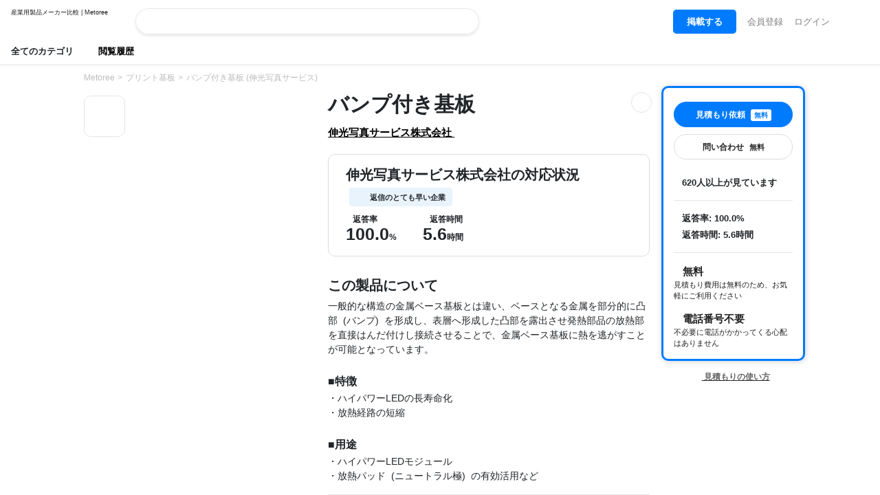

--- FILE ---
content_type: text/html; charset=UTF-8
request_url: https://metoree.com/products/15895/
body_size: 1881
content:
<!DOCTYPE html>
<html lang="en">
<head>
    <meta charset="utf-8">
    <meta name="viewport" content="width=device-width, initial-scale=1">
    <title></title>
    <style>
        body {
            font-family: "Arial";
        }
    </style>
    <script type="text/javascript">
    window.awsWafCookieDomainList = [];
    window.gokuProps = {
"key":"AQIDAHjcYu/GjX+QlghicBgQ/7bFaQZ+m5FKCMDnO+vTbNg96AFpJh697OXVNOeG0jftC8RNAAAAfjB8BgkqhkiG9w0BBwagbzBtAgEAMGgGCSqGSIb3DQEHATAeBglghkgBZQMEAS4wEQQMSUWlj1/8dBgjTzhsAgEQgDv9NPunm/Hx39Rb1TiTL6tTX9GouUju512kSKwn6JCsuZN2/IxyPQnl9akzEwE0aSVmIlchTKzf4UWMaw==",
          "iv":"CgAFlQc2WQAAAML5",
          "context":"IipqVfaE4hCTYc8MM7jFZM2rHc37sjd0GshEZajemWtVnIwNnipK7hfglWAOyY0r/bQJ7AKPDWoi+dr58a8wNpSDjZ09AnCHIEdWruWgzRP5D1rGpTLtauUAi9lQOrVBxI6wB2me2n1C51dVRBBG71knKgq5M0tJkoHTuyuGlSZTqEe6hrE505n/l+5LVkQM/VAglQw5k24ZxuA379mA41Ones+k+RBYptl32oHo6b7dJ46SmkK6wM0QRxLAOXpBW1zuJehbbUFxZmwna0XMQ/99u2uEKxisLXwRO/routP+6Y5YhBi6hYVg+/v13jsWGAf95AGccmt5u5eb4yjLtf/f7ozvZ1NBLB2KryqXVKHi317imcNAwTFt"
};
    </script>
    <script src="https://fe4ced7f03c3.b39aaaaf.ap-northeast-1.token.awswaf.com/fe4ced7f03c3/81336cfc42be/82e3c6c3a0be/challenge.js"></script>
</head>
<body>
    <div id="challenge-container"></div>
    <script type="text/javascript">
        AwsWafIntegration.saveReferrer();
        AwsWafIntegration.checkForceRefresh().then((forceRefresh) => {
            if (forceRefresh) {
                AwsWafIntegration.forceRefreshToken().then(() => {
                    window.location.reload(true);
                });
            } else {
                AwsWafIntegration.getToken().then(() => {
                    window.location.reload(true);
                });
            }
        });
    </script>
    <noscript>
        <h1>JavaScript is disabled</h1>
        In order to continue, we need to verify that you're not a robot.
        This requires JavaScript. Enable JavaScript and then reload the page.
    </noscript>
</body>
</html>

--- FILE ---
content_type: text/html; charset=UTF-8
request_url: https://metoree.com/products/15895/
body_size: 26358
content:
<!DOCTYPE html>
<html lang="ja">
<head>
    <meta charset="utf-8">
<meta http-equiv="X-UA-Compatible" content="IE=edge" />
<meta name="viewport" content="width=device-width, initial-scale=1, shrink-to-fit=no">
<title>バンプ付き基板 | 伸光写真サービス株式会社</title>
<meta name="description" content="一般的な構造の金属ベース基板とは違い、ベースとなる金属を部分的に凸部  (バンプ)  を形成し、表層へ形成した凸部を露出させ発熱部品の放熱部を直接はんだ付けし接続させることで、金属ベース基板に熱を逃がすことが可能となっています。■特徴・ハイパワーLEDの長寿命化・放熱経路の短縮■用途・ハイパワーLEDモジュール・放熱パッド  (ニュートラル極)  の有効活用など">
<meta property="og:site_name" content="Metoree" />
<link rel="canonical" href="https://metoree.com/products/15895/" />
<link rel="stylesheet" href="https://stackpath.bootstrapcdn.com/bootstrap/4.5.0/css/bootstrap.min.css"
    integrity="sha384-9aIt2nRpC12Uk9gS9baDl411NQApFmC26EwAOH8WgZl5MYYxFfc+NcPb1dKGj7Sk" crossorigin="anonymous">
<link rel="stylesheet" href="https://metoree.com/css/basic.css?20250217">
<link rel="icon" href="https://metoree.s3.ap-northeast-1.amazonaws.com/img/metoree-logo.png" sizes="32x32" type="image/png" />


<link href="https://metoree.com/fontawesome/fontawesome-pro-6.0.0-web/css/all.css" rel="stylesheet">
<!-- Global site tag (gtag.js) - Google Analytics -->
<script async src="https://www.googletagmanager.com/gtag/js?id=UA-166768574-1"></script>
<script>
    window.dataLayer = window.dataLayer || [];

    function gtag() {
        dataLayer.push(arguments);
    }
    gtag('js', new Date());

    gtag('config', 'UA-166768574-1');
</script>
<script type="text/javascript">
    (function(c, l, a, r, i, t, y) {
        c[a] = c[a] || function() {
            (c[a].q = c[a].q || []).push(arguments)
        };
        t = l.createElement(r);
        t.async = 1;
        t.src = "https://www.clarity.ms/tag/" + i;
        y = l.getElementsByTagName(r)[0];
        y.parentNode.insertBefore(t, y);
    })(window, document, "clarity", "script", "8c6w8av43o");
</script>








            <meta property="og:image" content="https://metoree.s3.ap-northeast-1.amazonaws.com/img/products-new/3000722202307107.png">
        <style>
        table{
            border-collapse: collapse;
            border-spacing: 0;
            width: 100%;
            font-size: 13px;
            display: block;
            overflow-x: scroll;
            white-space: nowrap;
            -webkit-overflow-scrolling: touch;
        }
        table tbody {
            width: 100%;
            display:table;
        }

        table th{
            text-align: center;
            padding: 10px 10px;
            font-size: 11px;
            max-width: 300px;
            word-wrap: break-word;
            background-color: #FAFAFA;

        }

        table td{
            text-align: center;
            padding: 7px 10px;
            font-size: 13px;
            max-width: 300px;
            word-wrap: break-word;
        }


        table, td, th {
            border-bottom: 1px solid #CCCCCC;
            border-top: 1px solid #CCCCCC;
        }

        input[type=checkbox].large {
            transform: scale(1.6);
            margin: 0 0 0 8px;
        }

        div.details h3{
            margin-top: 5px;
            font-weight: bold;
            font-size: 16px;
            margin-bottom: 5px;

        }
        h2{
            font-size: 20px;
        }
        .small-img-window{
            display: flex;
            justify-content: center;
            align-items: center;
            width: 60px;
            height: 60px;
            border: 1px solid #E5E5E5;
            border-radius: 10px;
            overflow: hidden;
            margin-bottom: 10px;
        }
        .carousel-indicators li {
            background-color: white;
            border: 1px solid gray;
            border-radius: 50%;
            width: 5px;
            height: 5px;
        }
        .carousel-indicators .active {
            background-color: gray;
        }
        .product-title {
            font-size: 30px;
            margin-top: 5px;
        }

        .product-title .bold {
            line-height: 30px;
        }

        @media (max-width: 576px) {
            .product-title {
                font-size: 20px; /* スマホサイズの時に文字の大きさを小さくする */
            }

            .product-title .bold {
                line-height: 15px; /* スマホサイズの時に行間を小さくする */
            }
            .custom-box {
                margin-right: 0 !important;
            }
        }
    </style>

    </head>
<style>
[v-cloak] {
    display: none;
}
</style>
<div class="border-bottom" id="header-top">
    <nav class="navbar navbar-expand-lg navbar-light bg-white py-2">
        <a class="navbar-brand" href="https://metoree.com/">
            <p class="small mb-n1" style="font-size: 9px; line-height: 10px">産業用製品メーカー比較 | Metoree</p>
            <img src="https://metoree.s3.ap-northeast-1.amazonaws.com/img/metoree-logo-all.png" class="w-100" style="max-width: 120px; object-fit: contain;" alt="Metoree">
        </a>

        <!-- デスクトップ版検索フォーム -->
        <div class="d-none d-md-block ml-4 flex-grow-1" style="max-width: 500px;">
            <div id="app-desktop" class="position-relative search-header" v-cloak>
                <form class="form-inline w-100" :action="`${baseUrl}/search/`" method="GET" @submit="handleSubmit">
                    <div class="input-group w-100">
                        <input
                            name="keyword"
                            type="text"
                            class="form-control border-right-0"
                            placeholder=""
                            required
                            v-model="query"
                            @input="search"
                            @focus="handleFocus"
                            @keydown.down="handleKeyDown"
                            @keydown.up="handleKeyUp"
                            @keydown.enter="handleEnter"
                            autocomplete="off"
                            ref="searchInput"
                        />

                        <input type="hidden" name="_token" value="126ZJaBUCe4bS08mZWRzzTLxMAZ660axPWpYEzlL">
                        <div class="input-group-append">
                            <button class="btn btn-outline-secondary border-left-0" type="submit" style="border-color: #E5E7EB">
                                <i class="fa-solid fa-magnifying-glass" style="color: #4284F3"></i>
                            </button>
                        </div>
                    </div>
                </form>

                <!-- 検索結果のドロップダウン -->
                <div class="position-absolute w-100" style="z-index: 1060;" v-if="results.length && isDropdownVisible">
                    <div class="card mt-2 border-0" style="box-shadow: 0 3px 6px rgba(0, 0, 0, 0.2);">
                        <ul class="list-group list-group-flush" style="padding-bottom: 2px; margin-top: 2px">
                            <li
                                v-for="(result, index) in results"
                                :key="result"
                                class="list-group-item list-group-item-action border-bottom-0"
                                :class="{ 'active': selectedIndex === index }"
                                @click="selectResult(result)"
                                @mouseover="selectedIndex = index"
                                style="padding: 6px 20px;cursor: pointer;"
                            >
                                <a
                                    :href="`/search/?keyword=${encodeURIComponent(result)}`"
                                    class="text-decoration-none"
                                    :class="{ 'text-white': selectedIndex === index, 'text-dark': selectedIndex !== index }"
                                    rel="nofollow"
                                    style="text-decoration: none;"
                                    @click.prevent
                                >
                                    <span style="font-size: 14px; color: black" class="bold">
                                        <i class="fa-light fa-magnifying-glass" style="margin-right: 5px"></i> {{ result }}
                                    </span>
                                </a>
                            </li>
                        </ul>
                    </div>
                </div>
            </div>
        </div>
                    <button class="navbar-toggler" style="border: white" type="button" data-toggle="collapse" data-target="#navbarText" aria-controls="navbarText" aria-expanded="false" aria-label="Toggle navigation">
                <span class="navbar-toggler-icon"></span>
            </button>
            <div class="collapse navbar-collapse" id="navbarText">
                <ul class="navbar-nav ml-auto">
                    <li class="nav-item">
                        <a class="nav-link" href="https://metoree.com/ad_placement/?source=header" rel="nofollow" style="font-size: 13px">
                            <span style="background-color: #007BFF; color: white; border-radius: 5px; padding: 10px 20px" class="bold">
                                掲載する
                            </span>
                        </a>
                    </li>
                    <li class="nav-item">
                        <a class="nav-link" href="https://metoree.com/register/?hp=1&amp;points=1" rel="nofollow" style="font-size: 13px">
                            会員登録
                        </a>
                    </li>
                    <li class="nav-item" style="margin-right: 10px">
                        <a class="nav-link" href="https://metoree.com/login/?hp=1&amp;points=1" rel="nofollow" style="font-size: 13px">
                            ログイン
                        </a>
                    </li>
                    <li class="nav-item">
                        <span style="font-size: 15px; margin-right: 30px;">
                            <button type="button"  data-toggle="modal" data-target="#languageModal"
                                    style="background-color: transparent;
                                    border: none;
                                    cursor: pointer;
                                    outline: none;
                                    padding: 0;
                                    appearance: none;
                                    margin-top:7px;
                                    color: black;"
                            >
                                <i class="fa-regular fa-globe bold"></i>
                            </button>
                        </span>
                    </li>
                </ul>
            </div>
        





        <!-- モバイル版検索フォーム -->
        <div class="flex-grow-1 d-block d-md-none" style="max-width: 500px;">
            <div id="app-mobile" class="position-relative search-header" v-cloak>
                <form class="form-inline w-100" :action="`${baseUrl}/search/`" method="GET" @submit="handleSubmit">
                    <div class="input-group w-100">
                        <input
                            name="keyword"
                            type="text"
                            class="form-control border-right-0"
                            placeholder=""
                            required
                            v-model="query"
                            @input="search"
                            @focus="handleFocus"
                            @keydown.down="handleKeyDown"
                            @keydown.up="handleKeyUp"
                            @keydown.enter="handleEnter"
                            autocomplete="off"
                            ref="searchInput"
                        />

                        <input type="hidden" name="_token" value="126ZJaBUCe4bS08mZWRzzTLxMAZ660axPWpYEzlL">
                        <div class="input-group-append">
                            <button class="btn btn-outline-secondary border-left-0" type="submit" style="border-color: #E5E7EB">
                                <i class="fa-solid fa-magnifying-glass" style="color: #4284F3"></i>
                            </button>
                        </div>
                    </div>
                </form>

                <!-- 検索結果のドロップダウン -->
                <div class="position-absolute w-100" style="z-index: 1060;" v-if="results.length && isDropdownVisible">
                    <div class="card mt-2 border-0" style="box-shadow: 0 3px 6px rgba(0, 0, 0, 0.2);">
                        <ul class="list-group list-group-flush" style="padding-bottom: 2px; margin-top: 2px">
                            <li
                                v-for="(result, index) in results"
                                :key="result"
                                class="list-group-item list-group-item-action border-bottom-0"
                                :class="{ 'active': selectedIndex === index }"
                                @click="selectResult(result)"
                                @mouseover="selectedIndex = index"
                                style="padding: 6px 20px;cursor: pointer;"
                            >
                                <a
                                    :href="`/search/?keyword=${encodeURIComponent(result)}`"
                                    class="text-decoration-none"
                                    :class="{ 'text-white': selectedIndex === index, 'text-dark': selectedIndex !== index }"
                                    rel="nofollow"
                                    style="text-decoration: none;"
                                    @click.prevent
                                >
                                    <span style="font-size: 14px; color: black" class="bold">
                                        <i class="fa-light fa-magnifying-glass" style="margin-right: 5px"></i> {{ result }}
                                    </span>
                                </a>
                            </li>
                        </ul>
                    </div>
                </div>
            </div>
        </div>



    </nav>

    <div class="d-none d-md-block">
        <div style="padding: 0 16px 8px 16px;">
                            <p style="margin-bottom: 0; font-size: 13px; display: inline; margin-right: 20px; cursor: pointer; " class="bold" data-toggle="modal" data-target="#categoryLists">
                    全てのカテゴリ <i class="fa-regular fa-chevron-down"></i>
                </p>
                        <a href="https://metoree.com/viewed/" rel="nofollow">
                <p style="margin-bottom: 0; font-size: 13px; display: inline; color: black" class="bold">
                    閲覧履歴
                </p>
            </a>
        </div>
    </div>

</div>

<!-- Modal -->

<div class="modal fade" id="categoryLists" tabindex="-1" role="dialog" aria-labelledby="categoryListsLabel" aria-hidden="true">
    <div class="modal-dialog  modal-lg" role="document">
        <div class="modal-content">
            <div class="modal-body" style="padding-top: 8px">
                <div style="padding: 0 0 20px 20px">
                    <p class="bold" style="margin-bottom: 5px; margin-top: 30px">
        制御・計測・センシング
    </p>
    <div class="row">
                    <div class="col-md-3 col-6" style="padding: 0 10px">
                <a href="https://metoree.com/lists/1203/" style="text-decoration: none">
                    <div style="padding: 13px 5px;" class="list-hover-effect">
                        <img src="https://metoree.s3.ap-northeast-1.amazonaws.com/img/main-page/icon/1203.png" loading="lazy" style="width: 23px">
                        <span style="font-size: 12px; color: black" class="bold">試験機器</span>
                    </div>
                </a>
            </div>
                    <div class="col-md-3 col-6" style="padding: 0 10px">
                <a href="https://metoree.com/lists/1207/" style="text-decoration: none">
                    <div style="padding: 13px 5px;" class="list-hover-effect">
                        <img src="https://metoree.s3.ap-northeast-1.amazonaws.com/img/main-page/icon/1207.png" loading="lazy" style="width: 23px">
                        <span style="font-size: 12px; color: black" class="bold">検査装置</span>
                    </div>
                </a>
            </div>
                    <div class="col-md-3 col-6" style="padding: 0 10px">
                <a href="https://metoree.com/lists/1208/" style="text-decoration: none">
                    <div style="padding: 13px 5px;" class="list-hover-effect">
                        <img src="https://metoree.s3.ap-northeast-1.amazonaws.com/img/main-page/icon/1208.png" loading="lazy" style="width: 23px">
                        <span style="font-size: 12px; color: black" class="bold">アナライザ</span>
                    </div>
                </a>
            </div>
                    <div class="col-md-3 col-6" style="padding: 0 10px">
                <a href="https://metoree.com/lists/1210/" style="text-decoration: none">
                    <div style="padding: 13px 5px;" class="list-hover-effect">
                        <img src="https://metoree.s3.ap-northeast-1.amazonaws.com/img/main-page/icon/1210.png" loading="lazy" style="width: 23px">
                        <span style="font-size: 12px; color: black" class="bold">測定機器</span>
                    </div>
                </a>
            </div>
                    <div class="col-md-3 col-6" style="padding: 0 10px">
                <a href="https://metoree.com/lists/1211/" style="text-decoration: none">
                    <div style="padding: 13px 5px;" class="list-hover-effect">
                        <img src="https://metoree.s3.ap-northeast-1.amazonaws.com/img/main-page/icon/1211.png" loading="lazy" style="width: 23px">
                        <span style="font-size: 12px; color: black" class="bold">観察機器</span>
                    </div>
                </a>
            </div>
                    <div class="col-md-3 col-6" style="padding: 0 10px">
                <a href="https://metoree.com/lists/1216/" style="text-decoration: none">
                    <div style="padding: 13px 5px;" class="list-hover-effect">
                        <img src="https://metoree.s3.ap-northeast-1.amazonaws.com/img/main-page/icon/1216.png" loading="lazy" style="width: 23px">
                        <span style="font-size: 12px; color: black" class="bold">カメラ</span>
                    </div>
                </a>
            </div>
                    <div class="col-md-3 col-6" style="padding: 0 10px">
                <a href="https://metoree.com/lists/1218/" style="text-decoration: none">
                    <div style="padding: 13px 5px;" class="list-hover-effect">
                        <img src="https://metoree.s3.ap-northeast-1.amazonaws.com/img/main-page/icon/1218.png" loading="lazy" style="width: 23px">
                        <span style="font-size: 12px; color: black" class="bold">メーター・計測機器</span>
                    </div>
                </a>
            </div>
                    <div class="col-md-3 col-6" style="padding: 0 10px">
                <a href="https://metoree.com/lists/1229/" style="text-decoration: none">
                    <div style="padding: 13px 5px;" class="list-hover-effect">
                        <img src="https://metoree.s3.ap-northeast-1.amazonaws.com/img/main-page/icon/1229.png" loading="lazy" style="width: 23px">
                        <span style="font-size: 12px; color: black" class="bold">制御装置</span>
                    </div>
                </a>
            </div>
                    <div class="col-md-3 col-6" style="padding: 0 10px">
                <a href="https://metoree.com/lists/1233/" style="text-decoration: none">
                    <div style="padding: 13px 5px;" class="list-hover-effect">
                        <img src="https://metoree.s3.ap-northeast-1.amazonaws.com/img/main-page/icon/1233.png" loading="lazy" style="width: 23px">
                        <span style="font-size: 12px; color: black" class="bold">スキャナ</span>
                    </div>
                </a>
            </div>
                    <div class="col-md-3 col-6" style="padding: 0 10px">
                <a href="https://metoree.com/lists/1240/" style="text-decoration: none">
                    <div style="padding: 13px 5px;" class="list-hover-effect">
                        <img src="https://metoree.s3.ap-northeast-1.amazonaws.com/img/main-page/icon/1240.png" loading="lazy" style="width: 23px">
                        <span style="font-size: 12px; color: black" class="bold">温度制御</span>
                    </div>
                </a>
            </div>
                    <div class="col-md-3 col-6" style="padding: 0 10px">
                <a href="https://metoree.com/lists/1245/" style="text-decoration: none">
                    <div style="padding: 13px 5px;" class="list-hover-effect">
                        <img src="https://metoree.s3.ap-northeast-1.amazonaws.com/img/main-page/icon/1245.png" loading="lazy" style="width: 23px">
                        <span style="font-size: 12px; color: black" class="bold">入力・表示装置</span>
                    </div>
                </a>
            </div>
                    <div class="col-md-3 col-6" style="padding: 0 10px">
                <a href="https://metoree.com/lists/1247/" style="text-decoration: none">
                    <div style="padding: 13px 5px;" class="list-hover-effect">
                        <img src="https://metoree.s3.ap-northeast-1.amazonaws.com/img/main-page/icon/1247.png" loading="lazy" style="width: 23px">
                        <span style="font-size: 12px; color: black" class="bold">光学部品</span>
                    </div>
                </a>
            </div>
            </div>
    <p class="bold" style="margin-bottom: 5px; margin-top: 30px">
        駆動・機械要素・電子制御部品
    </p>
    <div class="row">
                    <div class="col-md-3 col-6" style="padding: 0 10px">
                <a href="https://metoree.com/lists/1204/" style="text-decoration: none">
                    <div style="padding: 13px 5px;" class="list-hover-effect">
                        <img src="https://metoree.s3.ap-northeast-1.amazonaws.com/img/main-page/icon/1204.png" loading="lazy" style="width: 23px">
                        <span style="font-size: 12px; color: black" class="bold">モーター</span>
                    </div>
                </a>
            </div>
                    <div class="col-md-3 col-6" style="padding: 0 10px">
                <a href="https://metoree.com/lists/1205/" style="text-decoration: none">
                    <div style="padding: 13px 5px;" class="list-hover-effect">
                        <img src="https://metoree.s3.ap-northeast-1.amazonaws.com/img/main-page/icon/1205.png" loading="lazy" style="width: 23px">
                        <span style="font-size: 12px; color: black" class="bold">ポンプ</span>
                    </div>
                </a>
            </div>
                    <div class="col-md-3 col-6" style="padding: 0 10px">
                <a href="https://metoree.com/lists/1206/" style="text-decoration: none">
                    <div style="padding: 13px 5px;" class="list-hover-effect">
                        <img src="https://metoree.s3.ap-northeast-1.amazonaws.com/img/main-page/icon/1206.png" loading="lazy" style="width: 23px">
                        <span style="font-size: 12px; color: black" class="bold">リレー</span>
                    </div>
                </a>
            </div>
                    <div class="col-md-3 col-6" style="padding: 0 10px">
                <a href="https://metoree.com/lists/1232/" style="text-decoration: none">
                    <div style="padding: 13px 5px;" class="list-hover-effect">
                        <img src="https://metoree.s3.ap-northeast-1.amazonaws.com/img/main-page/icon/1232.png" loading="lazy" style="width: 23px">
                        <span style="font-size: 12px; color: black" class="bold">駆動機構・部品</span>
                    </div>
                </a>
            </div>
                    <div class="col-md-3 col-6" style="padding: 0 10px">
                <a href="https://metoree.com/lists/1236/" style="text-decoration: none">
                    <div style="padding: 13px 5px;" class="list-hover-effect">
                        <img src="https://metoree.s3.ap-northeast-1.amazonaws.com/img/main-page/icon/1236.png" loading="lazy" style="width: 23px">
                        <span style="font-size: 12px; color: black" class="bold">アンプ・増幅器</span>
                    </div>
                </a>
            </div>
                    <div class="col-md-3 col-6" style="padding: 0 10px">
                <a href="https://metoree.com/lists/1264/" style="text-decoration: none">
                    <div style="padding: 13px 5px;" class="list-hover-effect">
                        <img src="https://metoree.s3.ap-northeast-1.amazonaws.com/img/main-page/icon/1264.png" loading="lazy" style="width: 23px">
                        <span style="font-size: 12px; color: black" class="bold">コンバータ・変換器</span>
                    </div>
                </a>
            </div>
                    <div class="col-md-3 col-6" style="padding: 0 10px">
                <a href="https://metoree.com/lists/1279/" style="text-decoration: none">
                    <div style="padding: 13px 5px;" class="list-hover-effect">
                        <img src="https://metoree.s3.ap-northeast-1.amazonaws.com/img/main-page/icon/1279.png" loading="lazy" style="width: 23px">
                        <span style="font-size: 12px; color: black" class="bold">ステージ</span>
                    </div>
                </a>
            </div>
                    <div class="col-md-3 col-6" style="padding: 0 10px">
                <a href="https://metoree.com/lists/1287/" style="text-decoration: none">
                    <div style="padding: 13px 5px;" class="list-hover-effect">
                        <img src="https://metoree.s3.ap-northeast-1.amazonaws.com/img/main-page/icon/1287.png" loading="lazy" style="width: 23px">
                        <span style="font-size: 12px; color: black" class="bold">注油器関連器具・装置</span>
                    </div>
                </a>
            </div>
                    <div class="col-md-3 col-6" style="padding: 0 10px">
                <a href="https://metoree.com/lists/1290/" style="text-decoration: none">
                    <div style="padding: 13px 5px;" class="list-hover-effect">
                        <img src="https://metoree.s3.ap-northeast-1.amazonaws.com/img/main-page/icon/1290.png" loading="lazy" style="width: 23px">
                        <span style="font-size: 12px; color: black" class="bold">コイル</span>
                    </div>
                </a>
            </div>
                    <div class="col-md-3 col-6" style="padding: 0 10px">
                <a href="https://metoree.com/lists/1295/" style="text-decoration: none">
                    <div style="padding: 13px 5px;" class="list-hover-effect">
                        <img src="https://metoree.s3.ap-northeast-1.amazonaws.com/img/main-page/icon/1295.png" loading="lazy" style="width: 23px">
                        <span style="font-size: 12px; color: black" class="bold">撹拌装置</span>
                    </div>
                </a>
            </div>
            </div>
    <p class="bold" style="margin-bottom: 5px; margin-top: 30px">
        産業別カテゴリ
    </p>
    <div class="row">
                    <div class="col-md-3 col-6" style="padding: 0 10px">
                <a href="https://metoree.com/lists/1215/" style="text-decoration: none">
                    <div style="padding: 13px 5px;" class="list-hover-effect">
                        <img src="https://metoree.s3.ap-northeast-1.amazonaws.com/img/main-page/icon/1215.png" loading="lazy" style="width: 23px">
                        <span style="font-size: 12px; color: black" class="bold">ロボット</span>
                    </div>
                </a>
            </div>
                    <div class="col-md-3 col-6" style="padding: 0 10px">
                <a href="https://metoree.com/lists/1222/" style="text-decoration: none">
                    <div style="padding: 13px 5px;" class="list-hover-effect">
                        <img src="https://metoree.s3.ap-northeast-1.amazonaws.com/img/main-page/icon/1222.png" loading="lazy" style="width: 23px">
                        <span style="font-size: 12px; color: black" class="bold">FA機器</span>
                    </div>
                </a>
            </div>
                    <div class="col-md-3 col-6" style="padding: 0 10px">
                <a href="https://metoree.com/lists/1223/" style="text-decoration: none">
                    <div style="padding: 13px 5px;" class="list-hover-effect">
                        <img src="https://metoree.s3.ap-northeast-1.amazonaws.com/img/main-page/icon/1223.png" loading="lazy" style="width: 23px">
                        <span style="font-size: 12px; color: black" class="bold">加工・工作機器</span>
                    </div>
                </a>
            </div>
                    <div class="col-md-3 col-6" style="padding: 0 10px">
                <a href="https://metoree.com/lists/1237/" style="text-decoration: none">
                    <div style="padding: 13px 5px;" class="list-hover-effect">
                        <img src="https://metoree.s3.ap-northeast-1.amazonaws.com/img/main-page/icon/1237.png" loading="lazy" style="width: 23px">
                        <span style="font-size: 12px; color: black" class="bold">半導体製造</span>
                    </div>
                </a>
            </div>
                    <div class="col-md-3 col-6" style="padding: 0 10px">
                <a href="https://metoree.com/lists/1260/" style="text-decoration: none">
                    <div style="padding: 13px 5px;" class="list-hover-effect">
                        <img src="https://metoree.s3.ap-northeast-1.amazonaws.com/img/main-page/icon/1260.png" loading="lazy" style="width: 23px">
                        <span style="font-size: 12px; color: black" class="bold">搬送器具・装置</span>
                    </div>
                </a>
            </div>
                    <div class="col-md-3 col-6" style="padding: 0 10px">
                <a href="https://metoree.com/lists/1305/" style="text-decoration: none">
                    <div style="padding: 13px 5px;" class="list-hover-effect">
                        <img src="https://metoree.s3.ap-northeast-1.amazonaws.com/img/main-page/icon/1305.png" loading="lazy" style="width: 23px">
                        <span style="font-size: 12px; color: black" class="bold">建築資材</span>
                    </div>
                </a>
            </div>
                    <div class="col-md-3 col-6" style="padding: 0 10px">
                <a href="https://metoree.com/lists/1306/" style="text-decoration: none">
                    <div style="padding: 13px 5px;" class="list-hover-effect">
                        <img src="https://metoree.s3.ap-northeast-1.amazonaws.com/img/main-page/icon/1306.png" loading="lazy" style="width: 23px">
                        <span style="font-size: 12px; color: black" class="bold">農業用資材</span>
                    </div>
                </a>
            </div>
                    <div class="col-md-3 col-6" style="padding: 0 10px">
                <a href="https://metoree.com/lists/1308/" style="text-decoration: none">
                    <div style="padding: 13px 5px;" class="list-hover-effect">
                        <img src="https://metoree.s3.ap-northeast-1.amazonaws.com/img/main-page/icon/1308.png" loading="lazy" style="width: 23px">
                        <span style="font-size: 12px; color: black" class="bold">車両関連</span>
                    </div>
                </a>
            </div>
                    <div class="col-md-3 col-6" style="padding: 0 10px">
                <a href="https://metoree.com/lists/1309/" style="text-decoration: none">
                    <div style="padding: 13px 5px;" class="list-hover-effect">
                        <img src="https://metoree.s3.ap-northeast-1.amazonaws.com/img/main-page/icon/1309.png" loading="lazy" style="width: 23px">
                        <span style="font-size: 12px; color: black" class="bold">建設機械</span>
                    </div>
                </a>
            </div>
                    <div class="col-md-3 col-6" style="padding: 0 10px">
                <a href="https://metoree.com/lists/1310/" style="text-decoration: none">
                    <div style="padding: 13px 5px;" class="list-hover-effect">
                        <img src="https://metoree.s3.ap-northeast-1.amazonaws.com/img/main-page/icon/1310.png" loading="lazy" style="width: 23px">
                        <span style="font-size: 12px; color: black" class="bold">船関連</span>
                    </div>
                </a>
            </div>
                    <div class="col-md-3 col-6" style="padding: 0 10px">
                <a href="https://metoree.com/lists/1311/" style="text-decoration: none">
                    <div style="padding: 13px 5px;" class="list-hover-effect">
                        <img src="https://metoree.s3.ap-northeast-1.amazonaws.com/img/main-page/icon/1311.png" loading="lazy" style="width: 23px">
                        <span style="font-size: 12px; color: black" class="bold">航空機関連</span>
                    </div>
                </a>
            </div>
                    <div class="col-md-3 col-6" style="padding: 0 10px">
                <a href="https://metoree.com/lists/1316/" style="text-decoration: none">
                    <div style="padding: 13px 5px;" class="list-hover-effect">
                        <img src="https://metoree.s3.ap-northeast-1.amazonaws.com/img/main-page/icon/1316.png" loading="lazy" style="width: 23px">
                        <span style="font-size: 12px; color: black" class="bold">食品関連</span>
                    </div>
                </a>
            </div>
            </div>
    <p class="bold" style="margin-bottom: 5px; margin-top: 30px">
        電源・エネルギー・熱処理機器
    </p>
    <div class="row">
                    <div class="col-md-3 col-6" style="padding: 0 10px">
                <a href="https://metoree.com/lists/1219/" style="text-decoration: none">
                    <div style="padding: 13px 5px;" class="list-hover-effect">
                        <img src="https://metoree.s3.ap-northeast-1.amazonaws.com/img/main-page/icon/1219.png" loading="lazy" style="width: 23px">
                        <span style="font-size: 12px; color: black" class="bold">ジェネレータ・発生器</span>
                    </div>
                </a>
            </div>
                    <div class="col-md-3 col-6" style="padding: 0 10px">
                <a href="https://metoree.com/lists/1220/" style="text-decoration: none">
                    <div style="padding: 13px 5px;" class="list-hover-effect">
                        <img src="https://metoree.s3.ap-northeast-1.amazonaws.com/img/main-page/icon/1220.png" loading="lazy" style="width: 23px">
                        <span style="font-size: 12px; color: black" class="bold">光源</span>
                    </div>
                </a>
            </div>
                    <div class="col-md-3 col-6" style="padding: 0 10px">
                <a href="https://metoree.com/lists/1221/" style="text-decoration: none">
                    <div style="padding: 13px 5px;" class="list-hover-effect">
                        <img src="https://metoree.s3.ap-northeast-1.amazonaws.com/img/main-page/icon/1221.png" loading="lazy" style="width: 23px">
                        <span style="font-size: 12px; color: black" class="bold">電源</span>
                    </div>
                </a>
            </div>
                    <div class="col-md-3 col-6" style="padding: 0 10px">
                <a href="https://metoree.com/lists/1251/" style="text-decoration: none">
                    <div style="padding: 13px 5px;" class="list-hover-effect">
                        <img src="https://metoree.s3.ap-northeast-1.amazonaws.com/img/main-page/icon/1251.png" loading="lazy" style="width: 23px">
                        <span style="font-size: 12px; color: black" class="bold">熱源</span>
                    </div>
                </a>
            </div>
                    <div class="col-md-3 col-6" style="padding: 0 10px">
                <a href="https://metoree.com/lists/1280/" style="text-decoration: none">
                    <div style="padding: 13px 5px;" class="list-hover-effect">
                        <img src="https://metoree.s3.ap-northeast-1.amazonaws.com/img/main-page/icon/1280.png" loading="lazy" style="width: 23px">
                        <span style="font-size: 12px; color: black" class="bold">冷凍庫</span>
                    </div>
                </a>
            </div>
                    <div class="col-md-3 col-6" style="padding: 0 10px">
                <a href="https://metoree.com/lists/1284/" style="text-decoration: none">
                    <div style="padding: 13px 5px;" class="list-hover-effect">
                        <img src="https://metoree.s3.ap-northeast-1.amazonaws.com/img/main-page/icon/1284.png" loading="lazy" style="width: 23px">
                        <span style="font-size: 12px; color: black" class="bold">冷却装置</span>
                    </div>
                </a>
            </div>
                    <div class="col-md-3 col-6" style="padding: 0 10px">
                <a href="https://metoree.com/lists/1293/" style="text-decoration: none">
                    <div style="padding: 13px 5px;" class="list-hover-effect">
                        <img src="https://metoree.s3.ap-northeast-1.amazonaws.com/img/main-page/icon/1293.png" loading="lazy" style="width: 23px">
                        <span style="font-size: 12px; color: black" class="bold">乾燥機</span>
                    </div>
                </a>
            </div>
                    <div class="col-md-3 col-6" style="padding: 0 10px">
                <a href="https://metoree.com/lists/1294/" style="text-decoration: none">
                    <div style="padding: 13px 5px;" class="list-hover-effect">
                        <img src="https://metoree.s3.ap-northeast-1.amazonaws.com/img/main-page/icon/1294.png" loading="lazy" style="width: 23px">
                        <span style="font-size: 12px; color: black" class="bold">送風機</span>
                    </div>
                </a>
            </div>
            </div>
    <p class="bold" style="margin-bottom: 5px; margin-top: 30px">
        安全・保護・環境対策
    </p>
    <div class="row">
                    <div class="col-md-3 col-6" style="padding: 0 10px">
                <a href="https://metoree.com/lists/1230/" style="text-decoration: none">
                    <div style="padding: 13px 5px;" class="list-hover-effect">
                        <img src="https://metoree.s3.ap-northeast-1.amazonaws.com/img/main-page/icon/1230.png" loading="lazy" style="width: 23px">
                        <span style="font-size: 12px; color: black" class="bold">電磁波対策</span>
                    </div>
                </a>
            </div>
                    <div class="col-md-3 col-6" style="padding: 0 10px">
                <a href="https://metoree.com/lists/1231/" style="text-decoration: none">
                    <div style="padding: 13px 5px;" class="list-hover-effect">
                        <img src="https://metoree.s3.ap-northeast-1.amazonaws.com/img/main-page/icon/1231.png" loading="lazy" style="width: 23px">
                        <span style="font-size: 12px; color: black" class="bold">サージ対策</span>
                    </div>
                </a>
            </div>
                    <div class="col-md-3 col-6" style="padding: 0 10px">
                <a href="https://metoree.com/lists/1244/" style="text-decoration: none">
                    <div style="padding: 13px 5px;" class="list-hover-effect">
                        <img src="https://metoree.s3.ap-northeast-1.amazonaws.com/img/main-page/icon/1244.png" loading="lazy" style="width: 23px">
                        <span style="font-size: 12px; color: black" class="bold">安全装置</span>
                    </div>
                </a>
            </div>
                    <div class="col-md-3 col-6" style="padding: 0 10px">
                <a href="https://metoree.com/lists/1248/" style="text-decoration: none">
                    <div style="padding: 13px 5px;" class="list-hover-effect">
                        <img src="https://metoree.s3.ap-northeast-1.amazonaws.com/img/main-page/icon/1248.png" loading="lazy" style="width: 23px">
                        <span style="font-size: 12px; color: black" class="bold">浄化設備・装置</span>
                    </div>
                </a>
            </div>
                    <div class="col-md-3 col-6" style="padding: 0 10px">
                <a href="https://metoree.com/lists/1252/" style="text-decoration: none">
                    <div style="padding: 13px 5px;" class="list-hover-effect">
                        <img src="https://metoree.s3.ap-northeast-1.amazonaws.com/img/main-page/icon/1252.png" loading="lazy" style="width: 23px">
                        <span style="font-size: 12px; color: black" class="bold">密封器具・装置</span>
                    </div>
                </a>
            </div>
                    <div class="col-md-3 col-6" style="padding: 0 10px">
                <a href="https://metoree.com/lists/1257/" style="text-decoration: none">
                    <div style="padding: 13px 5px;" class="list-hover-effect">
                        <img src="https://metoree.s3.ap-northeast-1.amazonaws.com/img/main-page/icon/1257.png" loading="lazy" style="width: 23px">
                        <span style="font-size: 12px; color: black" class="bold">手袋</span>
                    </div>
                </a>
            </div>
                    <div class="col-md-3 col-6" style="padding: 0 10px">
                <a href="https://metoree.com/lists/1258/" style="text-decoration: none">
                    <div style="padding: 13px 5px;" class="list-hover-effect">
                        <img src="https://metoree.s3.ap-northeast-1.amazonaws.com/img/main-page/icon/1258.png" loading="lazy" style="width: 23px">
                        <span style="font-size: 12px; color: black" class="bold">サニタリー</span>
                    </div>
                </a>
            </div>
                    <div class="col-md-3 col-6" style="padding: 0 10px">
                <a href="https://metoree.com/lists/1262/" style="text-decoration: none">
                    <div style="padding: 13px 5px;" class="list-hover-effect">
                        <img src="https://metoree.s3.ap-northeast-1.amazonaws.com/img/main-page/icon/1262.png" loading="lazy" style="width: 23px">
                        <span style="font-size: 12px; color: black" class="bold">フィルタ</span>
                    </div>
                </a>
            </div>
                    <div class="col-md-3 col-6" style="padding: 0 10px">
                <a href="https://metoree.com/lists/1267/" style="text-decoration: none">
                    <div style="padding: 13px 5px;" class="list-hover-effect">
                        <img src="https://metoree.s3.ap-northeast-1.amazonaws.com/img/main-page/icon/1267.png" loading="lazy" style="width: 23px">
                        <span style="font-size: 12px; color: black" class="bold">洗浄剤・装置</span>
                    </div>
                </a>
            </div>
                    <div class="col-md-3 col-6" style="padding: 0 10px">
                <a href="https://metoree.com/lists/1269/" style="text-decoration: none">
                    <div style="padding: 13px 5px;" class="list-hover-effect">
                        <img src="https://metoree.s3.ap-northeast-1.amazonaws.com/img/main-page/icon/1269.png" loading="lazy" style="width: 23px">
                        <span style="font-size: 12px; color: black" class="bold">保護材・保護機器</span>
                    </div>
                </a>
            </div>
                    <div class="col-md-3 col-6" style="padding: 0 10px">
                <a href="https://metoree.com/lists/1271/" style="text-decoration: none">
                    <div style="padding: 13px 5px;" class="list-hover-effect">
                        <img src="https://metoree.s3.ap-northeast-1.amazonaws.com/img/main-page/icon/1271.png" loading="lazy" style="width: 23px">
                        <span style="font-size: 12px; color: black" class="bold">クリーンルーム用品</span>
                    </div>
                </a>
            </div>
                    <div class="col-md-3 col-6" style="padding: 0 10px">
                <a href="https://metoree.com/lists/1313/" style="text-decoration: none">
                    <div style="padding: 13px 5px;" class="list-hover-effect">
                        <img src="https://metoree.s3.ap-northeast-1.amazonaws.com/img/main-page/icon/1313.png" loading="lazy" style="width: 23px">
                        <span style="font-size: 12px; color: black" class="bold">地球環境</span>
                    </div>
                </a>
            </div>
            </div>
    <p class="bold" style="margin-bottom: 5px; margin-top: 30px">
        材料・素材・ケミカル
    </p>
    <div class="row">
                    <div class="col-md-3 col-6" style="padding: 0 10px">
                <a href="https://metoree.com/lists/1235/" style="text-decoration: none">
                    <div style="padding: 13px 5px;" class="list-hover-effect">
                        <img src="https://metoree.s3.ap-northeast-1.amazonaws.com/img/main-page/icon/1235.png" loading="lazy" style="width: 23px">
                        <span style="font-size: 12px; color: black" class="bold">磁性材料</span>
                    </div>
                </a>
            </div>
                    <div class="col-md-3 col-6" style="padding: 0 10px">
                <a href="https://metoree.com/lists/1238/" style="text-decoration: none">
                    <div style="padding: 13px 5px;" class="list-hover-effect">
                        <img src="https://metoree.s3.ap-northeast-1.amazonaws.com/img/main-page/icon/1238.png" loading="lazy" style="width: 23px">
                        <span style="font-size: 12px; color: black" class="bold">金属材料</span>
                    </div>
                </a>
            </div>
                    <div class="col-md-3 col-6" style="padding: 0 10px">
                <a href="https://metoree.com/lists/1246/" style="text-decoration: none">
                    <div style="padding: 13px 5px;" class="list-hover-effect">
                        <img src="https://metoree.s3.ap-northeast-1.amazonaws.com/img/main-page/icon/1246.png" loading="lazy" style="width: 23px">
                        <span style="font-size: 12px; color: black" class="bold">高分子材料</span>
                    </div>
                </a>
            </div>
                    <div class="col-md-3 col-6" style="padding: 0 10px">
                <a href="https://metoree.com/lists/1292/" style="text-decoration: none">
                    <div style="padding: 13px 5px;" class="list-hover-effect">
                        <img src="https://metoree.s3.ap-northeast-1.amazonaws.com/img/main-page/icon/1292.png" loading="lazy" style="width: 23px">
                        <span style="font-size: 12px; color: black" class="bold">無機・鉱物素材</span>
                    </div>
                </a>
            </div>
                    <div class="col-md-3 col-6" style="padding: 0 10px">
                <a href="https://metoree.com/lists/1303/" style="text-decoration: none">
                    <div style="padding: 13px 5px;" class="list-hover-effect">
                        <img src="https://metoree.s3.ap-northeast-1.amazonaws.com/img/main-page/icon/1303.png" loading="lazy" style="width: 23px">
                        <span style="font-size: 12px; color: black" class="bold">化学物質</span>
                    </div>
                </a>
            </div>
            </div>
    <p class="bold" style="margin-bottom: 5px; margin-top: 30px">
        電気・電子部品
    </p>
    <div class="row">
                    <div class="col-md-3 col-6" style="padding: 0 10px">
                <a href="https://metoree.com/lists/1201/" style="text-decoration: none">
                    <div style="padding: 13px 5px;" class="list-hover-effect">
                        <img src="https://metoree.s3.ap-northeast-1.amazonaws.com/img/main-page/icon/1201.png" loading="lazy" style="width: 23px">
                        <span style="font-size: 12px; color: black" class="bold">センサー</span>
                    </div>
                </a>
            </div>
                    <div class="col-md-3 col-6" style="padding: 0 10px">
                <a href="https://metoree.com/lists/1209/" style="text-decoration: none">
                    <div style="padding: 13px 5px;" class="list-hover-effect">
                        <img src="https://metoree.s3.ap-northeast-1.amazonaws.com/img/main-page/icon/1209.png" loading="lazy" style="width: 23px">
                        <span style="font-size: 12px; color: black" class="bold">ダイオード</span>
                    </div>
                </a>
            </div>
                    <div class="col-md-3 col-6" style="padding: 0 10px">
                <a href="https://metoree.com/lists/1213/" style="text-decoration: none">
                    <div style="padding: 13px 5px;" class="list-hover-effect">
                        <img src="https://metoree.s3.ap-northeast-1.amazonaws.com/img/main-page/icon/1213.png" loading="lazy" style="width: 23px">
                        <span style="font-size: 12px; color: black" class="bold">コンデンサ</span>
                    </div>
                </a>
            </div>
                    <div class="col-md-3 col-6" style="padding: 0 10px">
                <a href="https://metoree.com/lists/1214/" style="text-decoration: none">
                    <div style="padding: 13px 5px;" class="list-hover-effect">
                        <img src="https://metoree.s3.ap-northeast-1.amazonaws.com/img/main-page/icon/1214.png" loading="lazy" style="width: 23px">
                        <span style="font-size: 12px; color: black" class="bold">スイッチ</span>
                    </div>
                </a>
            </div>
                    <div class="col-md-3 col-6" style="padding: 0 10px">
                <a href="https://metoree.com/lists/1217/" style="text-decoration: none">
                    <div style="padding: 13px 5px;" class="list-hover-effect">
                        <img src="https://metoree.s3.ap-northeast-1.amazonaws.com/img/main-page/icon/1217.png" loading="lazy" style="width: 23px">
                        <span style="font-size: 12px; color: black" class="bold">コネクタ</span>
                    </div>
                </a>
            </div>
                    <div class="col-md-3 col-6" style="padding: 0 10px">
                <a href="https://metoree.com/lists/1224/" style="text-decoration: none">
                    <div style="padding: 13px 5px;" class="list-hover-effect">
                        <img src="https://metoree.s3.ap-northeast-1.amazonaws.com/img/main-page/icon/1224.png" loading="lazy" style="width: 23px">
                        <span style="font-size: 12px; color: black" class="bold">基板・ボード</span>
                    </div>
                </a>
            </div>
                    <div class="col-md-3 col-6" style="padding: 0 10px">
                <a href="https://metoree.com/lists/1225/" style="text-decoration: none">
                    <div style="padding: 13px 5px;" class="list-hover-effect">
                        <img src="https://metoree.s3.ap-northeast-1.amazonaws.com/img/main-page/icon/1225.png" loading="lazy" style="width: 23px">
                        <span style="font-size: 12px; color: black" class="bold">トランス</span>
                    </div>
                </a>
            </div>
                    <div class="col-md-3 col-6" style="padding: 0 10px">
                <a href="https://metoree.com/lists/1226/" style="text-decoration: none">
                    <div style="padding: 13px 5px;" class="list-hover-effect">
                        <img src="https://metoree.s3.ap-northeast-1.amazonaws.com/img/main-page/icon/1226.png" loading="lazy" style="width: 23px">
                        <span style="font-size: 12px; color: black" class="bold">集積回路</span>
                    </div>
                </a>
            </div>
                    <div class="col-md-3 col-6" style="padding: 0 10px">
                <a href="https://metoree.com/lists/1227/" style="text-decoration: none">
                    <div style="padding: 13px 5px;" class="list-hover-effect">
                        <img src="https://metoree.s3.ap-northeast-1.amazonaws.com/img/main-page/icon/1227.png" loading="lazy" style="width: 23px">
                        <span style="font-size: 12px; color: black" class="bold">ケーブル</span>
                    </div>
                </a>
            </div>
                    <div class="col-md-3 col-6" style="padding: 0 10px">
                <a href="https://metoree.com/lists/1228/" style="text-decoration: none">
                    <div style="padding: 13px 5px;" class="list-hover-effect">
                        <img src="https://metoree.s3.ap-northeast-1.amazonaws.com/img/main-page/icon/1228.png" loading="lazy" style="width: 23px">
                        <span style="font-size: 12px; color: black" class="bold">トランジスタ</span>
                    </div>
                </a>
            </div>
                    <div class="col-md-3 col-6" style="padding: 0 10px">
                <a href="https://metoree.com/lists/1239/" style="text-decoration: none">
                    <div style="padding: 13px 5px;" class="list-hover-effect">
                        <img src="https://metoree.s3.ap-northeast-1.amazonaws.com/img/main-page/icon/1239.png" loading="lazy" style="width: 23px">
                        <span style="font-size: 12px; color: black" class="bold">端子・インターフェース</span>
                    </div>
                </a>
            </div>
                    <div class="col-md-3 col-6" style="padding: 0 10px">
                <a href="https://metoree.com/lists/1261/" style="text-decoration: none">
                    <div style="padding: 13px 5px;" class="list-hover-effect">
                        <img src="https://metoree.s3.ap-northeast-1.amazonaws.com/img/main-page/icon/1261.png" loading="lazy" style="width: 23px">
                        <span style="font-size: 12px; color: black" class="bold">抵抗・負荷</span>
                    </div>
                </a>
            </div>
                    <div class="col-md-3 col-6" style="padding: 0 10px">
                <a href="https://metoree.com/lists/1302/" style="text-decoration: none">
                    <div style="padding: 13px 5px;" class="list-hover-effect">
                        <img src="https://metoree.s3.ap-northeast-1.amazonaws.com/img/main-page/icon/1302.png" loading="lazy" style="width: 23px">
                        <span style="font-size: 12px; color: black" class="bold">素子</span>
                    </div>
                </a>
            </div>
            </div>
    <p class="bold" style="margin-bottom: 5px; margin-top: 30px">
        構造部品・締結要素
    </p>
    <div class="row">
                    <div class="col-md-3 col-6" style="padding: 0 10px">
                <a href="https://metoree.com/lists/1241/" style="text-decoration: none">
                    <div style="padding: 13px 5px;" class="list-hover-effect">
                        <img src="https://metoree.s3.ap-northeast-1.amazonaws.com/img/main-page/icon/1241.png" loading="lazy" style="width: 23px">
                        <span style="font-size: 12px; color: black" class="bold">締結部品</span>
                    </div>
                </a>
            </div>
                    <div class="col-md-3 col-6" style="padding: 0 10px">
                <a href="https://metoree.com/lists/1250/" style="text-decoration: none">
                    <div style="padding: 13px 5px;" class="list-hover-effect">
                        <img src="https://metoree.s3.ap-northeast-1.amazonaws.com/img/main-page/icon/1250.png" loading="lazy" style="width: 23px">
                        <span style="font-size: 12px; color: black" class="bold">治具</span>
                    </div>
                </a>
            </div>
                    <div class="col-md-3 col-6" style="padding: 0 10px">
                <a href="https://metoree.com/lists/1255/" style="text-decoration: none">
                    <div style="padding: 13px 5px;" class="list-hover-effect">
                        <img src="https://metoree.s3.ap-northeast-1.amazonaws.com/img/main-page/icon/1255.png" loading="lazy" style="width: 23px">
                        <span style="font-size: 12px; color: black" class="bold">継手</span>
                    </div>
                </a>
            </div>
                    <div class="col-md-3 col-6" style="padding: 0 10px">
                <a href="https://metoree.com/lists/1256/" style="text-decoration: none">
                    <div style="padding: 13px 5px;" class="list-hover-effect">
                        <img src="https://metoree.s3.ap-northeast-1.amazonaws.com/img/main-page/icon/1256.png" loading="lazy" style="width: 23px">
                        <span style="font-size: 12px; color: black" class="bold">弁</span>
                    </div>
                </a>
            </div>
                    <div class="col-md-3 col-6" style="padding: 0 10px">
                <a href="https://metoree.com/lists/1259/" style="text-decoration: none">
                    <div style="padding: 13px 5px;" class="list-hover-effect">
                        <img src="https://metoree.s3.ap-northeast-1.amazonaws.com/img/main-page/icon/1259.png" loading="lazy" style="width: 23px">
                        <span style="font-size: 12px; color: black" class="bold">ばね</span>
                    </div>
                </a>
            </div>
                    <div class="col-md-3 col-6" style="padding: 0 10px">
                <a href="https://metoree.com/lists/1270/" style="text-decoration: none">
                    <div style="padding: 13px 5px;" class="list-hover-effect">
                        <img src="https://metoree.s3.ap-northeast-1.amazonaws.com/img/main-page/icon/1270.png" loading="lazy" style="width: 23px">
                        <span style="font-size: 12px; color: black" class="bold">ホース・チューブ</span>
                    </div>
                </a>
            </div>
                    <div class="col-md-3 col-6" style="padding: 0 10px">
                <a href="https://metoree.com/lists/1273/" style="text-decoration: none">
                    <div style="padding: 13px 5px;" class="list-hover-effect">
                        <img src="https://metoree.s3.ap-northeast-1.amazonaws.com/img/main-page/icon/1273.png" loading="lazy" style="width: 23px">
                        <span style="font-size: 12px; color: black" class="bold">クランプ・固定器</span>
                    </div>
                </a>
            </div>
                    <div class="col-md-3 col-6" style="padding: 0 10px">
                <a href="https://metoree.com/lists/1283/" style="text-decoration: none">
                    <div style="padding: 13px 5px;" class="list-hover-effect">
                        <img src="https://metoree.s3.ap-northeast-1.amazonaws.com/img/main-page/icon/1283.png" loading="lazy" style="width: 23px">
                        <span style="font-size: 12px; color: black" class="bold">ノズル</span>
                    </div>
                </a>
            </div>
            </div>
    <p class="bold" style="margin-bottom: 5px; margin-top: 30px">
        ソフトウェア・ネットワーク
    </p>
    <div class="row">
                    <div class="col-md-3 col-6" style="padding: 0 10px">
                <a href="https://metoree.com/lists/1212/" style="text-decoration: none">
                    <div style="padding: 13px 5px;" class="list-hover-effect">
                        <img src="https://metoree.s3.ap-northeast-1.amazonaws.com/img/main-page/icon/1212.png" loading="lazy" style="width: 23px">
                        <span style="font-size: 12px; color: black" class="bold">プリンター</span>
                    </div>
                </a>
            </div>
                    <div class="col-md-3 col-6" style="padding: 0 10px">
                <a href="https://metoree.com/lists/1234/" style="text-decoration: none">
                    <div style="padding: 13px 5px;" class="list-hover-effect">
                        <img src="https://metoree.s3.ap-northeast-1.amazonaws.com/img/main-page/icon/1234.png" loading="lazy" style="width: 23px">
                        <span style="font-size: 12px; color: black" class="bold">サーバー</span>
                    </div>
                </a>
            </div>
                    <div class="col-md-3 col-6" style="padding: 0 10px">
                <a href="https://metoree.com/lists/1242/" style="text-decoration: none">
                    <div style="padding: 13px 5px;" class="list-hover-effect">
                        <img src="https://metoree.s3.ap-northeast-1.amazonaws.com/img/main-page/icon/1242.png" loading="lazy" style="width: 23px">
                        <span style="font-size: 12px; color: black" class="bold">ネットワーク関連機器</span>
                    </div>
                </a>
            </div>
                    <div class="col-md-3 col-6" style="padding: 0 10px">
                <a href="https://metoree.com/lists/1243/" style="text-decoration: none">
                    <div style="padding: 13px 5px;" class="list-hover-effect">
                        <img src="https://metoree.s3.ap-northeast-1.amazonaws.com/img/main-page/icon/1243.png" loading="lazy" style="width: 23px">
                        <span style="font-size: 12px; color: black" class="bold">開発・設計ツール</span>
                    </div>
                </a>
            </div>
                    <div class="col-md-3 col-6" style="padding: 0 10px">
                <a href="https://metoree.com/lists/1249/" style="text-decoration: none">
                    <div style="padding: 13px 5px;" class="list-hover-effect">
                        <img src="https://metoree.s3.ap-northeast-1.amazonaws.com/img/main-page/icon/1249.png" loading="lazy" style="width: 23px">
                        <span style="font-size: 12px; color: black" class="bold">記憶装置</span>
                    </div>
                </a>
            </div>
                    <div class="col-md-3 col-6" style="padding: 0 10px">
                <a href="https://metoree.com/lists/1278/" style="text-decoration: none">
                    <div style="padding: 13px 5px;" class="list-hover-effect">
                        <img src="https://metoree.s3.ap-northeast-1.amazonaws.com/img/main-page/icon/1278.png" loading="lazy" style="width: 23px">
                        <span style="font-size: 12px; color: black" class="bold">解析ソフトウェア</span>
                    </div>
                </a>
            </div>
                    <div class="col-md-3 col-6" style="padding: 0 10px">
                <a href="https://metoree.com/lists/1281/" style="text-decoration: none">
                    <div style="padding: 13px 5px;" class="list-hover-effect">
                        <img src="https://metoree.s3.ap-northeast-1.amazonaws.com/img/main-page/icon/1281.png" loading="lazy" style="width: 23px">
                        <span style="font-size: 12px; color: black" class="bold">端末</span>
                    </div>
                </a>
            </div>
                    <div class="col-md-3 col-6" style="padding: 0 10px">
                <a href="https://metoree.com/lists/1288/" style="text-decoration: none">
                    <div style="padding: 13px 5px;" class="list-hover-effect">
                        <img src="https://metoree.s3.ap-northeast-1.amazonaws.com/img/main-page/icon/1288.png" loading="lazy" style="width: 23px">
                        <span style="font-size: 12px; color: black" class="bold">業務効率化システム</span>
                    </div>
                </a>
            </div>
            </div>
    <p class="bold" style="margin-bottom: 5px; margin-top: 30px">
        サービス
    </p>
    <div class="row">
                    <div class="col-md-3 col-6" style="padding: 0 10px">
                <a href="https://metoree.com/lists/1299/" style="text-decoration: none">
                    <div style="padding: 13px 5px;" class="list-hover-effect">
                        <img src="https://metoree.s3.ap-northeast-1.amazonaws.com/img/main-page/icon/1299.png" loading="lazy" style="width: 23px">
                        <span style="font-size: 12px; color: black" class="bold">加工サービス</span>
                    </div>
                </a>
            </div>
                    <div class="col-md-3 col-6" style="padding: 0 10px">
                <a href="https://metoree.com/lists/1300/" style="text-decoration: none">
                    <div style="padding: 13px 5px;" class="list-hover-effect">
                        <img src="https://metoree.s3.ap-northeast-1.amazonaws.com/img/main-page/icon/1300.png" loading="lazy" style="width: 23px">
                        <span style="font-size: 12px; color: black" class="bold">試験サービス</span>
                    </div>
                </a>
            </div>
                    <div class="col-md-3 col-6" style="padding: 0 10px">
                <a href="https://metoree.com/lists/1307/" style="text-decoration: none">
                    <div style="padding: 13px 5px;" class="list-hover-effect">
                        <img src="https://metoree.s3.ap-northeast-1.amazonaws.com/img/main-page/icon/1307.png" loading="lazy" style="width: 23px">
                        <span style="font-size: 12px; color: black" class="bold">塗装サービス</span>
                    </div>
                </a>
            </div>
                    <div class="col-md-3 col-6" style="padding: 0 10px">
                <a href="https://metoree.com/lists/1314/" style="text-decoration: none">
                    <div style="padding: 13px 5px;" class="list-hover-effect">
                        <img src="https://metoree.s3.ap-northeast-1.amazonaws.com/img/main-page/icon/1314.png" loading="lazy" style="width: 23px">
                        <span style="font-size: 12px; color: black" class="bold">サービス</span>
                    </div>
                </a>
            </div>
                    <div class="col-md-3 col-6" style="padding: 0 10px">
                <a href="https://metoree.com/lists/1317/" style="text-decoration: none">
                    <div style="padding: 13px 5px;" class="list-hover-effect">
                        <img src="https://metoree.s3.ap-northeast-1.amazonaws.com/img/main-page/icon/1317.png" loading="lazy" style="width: 23px">
                        <span style="font-size: 12px; color: black" class="bold">工事</span>
                    </div>
                </a>
            </div>
            </div>
    <p class="bold" style="margin-bottom: 5px; margin-top: 30px">
        その他
    </p>
    <div class="row">
                    <div class="col-md-3 col-6" style="padding: 0 10px">
                <a href="https://metoree.com/lists/1253/" style="text-decoration: none">
                    <div style="padding: 13px 5px;" class="list-hover-effect">
                        <img src="https://metoree.s3.ap-northeast-1.amazonaws.com/img/main-page/icon/1253.png" loading="lazy" style="width: 23px">
                        <span style="font-size: 12px; color: black" class="bold">収納用品・コンテナ</span>
                    </div>
                </a>
            </div>
                    <div class="col-md-3 col-6" style="padding: 0 10px">
                <a href="https://metoree.com/lists/1274/" style="text-decoration: none">
                    <div style="padding: 13px 5px;" class="list-hover-effect">
                        <img src="https://metoree.s3.ap-northeast-1.amazonaws.com/img/main-page/icon/1274.png" loading="lazy" style="width: 23px">
                        <span style="font-size: 12px; color: black" class="bold">接着剤・補修材</span>
                    </div>
                </a>
            </div>
                    <div class="col-md-3 col-6" style="padding: 0 10px">
                <a href="https://metoree.com/lists/1285/" style="text-decoration: none">
                    <div style="padding: 13px 5px;" class="list-hover-effect">
                        <img src="https://metoree.s3.ap-northeast-1.amazonaws.com/img/main-page/icon/1285.png" loading="lazy" style="width: 23px">
                        <span style="font-size: 12px; color: black" class="bold">バイオ</span>
                    </div>
                </a>
            </div>
                    <div class="col-md-3 col-6" style="padding: 0 10px">
                <a href="https://metoree.com/lists/1286/" style="text-decoration: none">
                    <div style="padding: 13px 5px;" class="list-hover-effect">
                        <img src="https://metoree.s3.ap-northeast-1.amazonaws.com/img/main-page/icon/1286.png" loading="lazy" style="width: 23px">
                        <span style="font-size: 12px; color: black" class="bold">分離・抽出装置</span>
                    </div>
                </a>
            </div>
                    <div class="col-md-3 col-6" style="padding: 0 10px">
                <a href="https://metoree.com/lists/1291/" style="text-decoration: none">
                    <div style="padding: 13px 5px;" class="list-hover-effect">
                        <img src="https://metoree.s3.ap-northeast-1.amazonaws.com/img/main-page/icon/1291.png" loading="lazy" style="width: 23px">
                        <span style="font-size: 12px; color: black" class="bold">塗料</span>
                    </div>
                </a>
            </div>
                    <div class="col-md-3 col-6" style="padding: 0 10px">
                <a href="https://metoree.com/lists/1296/" style="text-decoration: none">
                    <div style="padding: 13px 5px;" class="list-hover-effect">
                        <img src="https://metoree.s3.ap-northeast-1.amazonaws.com/img/main-page/icon/1296.png" loading="lazy" style="width: 23px">
                        <span style="font-size: 12px; color: black" class="bold">秤量器具</span>
                    </div>
                </a>
            </div>
                    <div class="col-md-3 col-6" style="padding: 0 10px">
                <a href="https://metoree.com/lists/1298/" style="text-decoration: none">
                    <div style="padding: 13px 5px;" class="list-hover-effect">
                        <img src="https://metoree.s3.ap-northeast-1.amazonaws.com/img/main-page/icon/1298.png" loading="lazy" style="width: 23px">
                        <span style="font-size: 12px; color: black" class="bold">梱包材</span>
                    </div>
                </a>
            </div>
                    <div class="col-md-3 col-6" style="padding: 0 10px">
                <a href="https://metoree.com/lists/1301/" style="text-decoration: none">
                    <div style="padding: 13px 5px;" class="list-hover-effect">
                        <img src="https://metoree.s3.ap-northeast-1.amazonaws.com/img/main-page/icon/1301.png" loading="lazy" style="width: 23px">
                        <span style="font-size: 12px; color: black" class="bold">工具</span>
                    </div>
                </a>
            </div>
                    <div class="col-md-3 col-6" style="padding: 0 10px">
                <a href="https://metoree.com/lists/1304/" style="text-decoration: none">
                    <div style="padding: 13px 5px;" class="list-hover-effect">
                        <img src="https://metoree.s3.ap-northeast-1.amazonaws.com/img/main-page/icon/1304.png" loading="lazy" style="width: 23px">
                        <span style="font-size: 12px; color: black" class="bold">農薬</span>
                    </div>
                </a>
            </div>
                    <div class="col-md-3 col-6" style="padding: 0 10px">
                <a href="https://metoree.com/lists/1312/" style="text-decoration: none">
                    <div style="padding: 13px 5px;" class="list-hover-effect">
                        <img src="https://metoree.s3.ap-northeast-1.amazonaws.com/img/main-page/icon/1312.png" loading="lazy" style="width: 23px">
                        <span style="font-size: 12px; color: black" class="bold">運搬車</span>
                    </div>
                </a>
            </div>
                    <div class="col-md-3 col-6" style="padding: 0 10px">
                <a href="https://metoree.com/lists/1315/" style="text-decoration: none">
                    <div style="padding: 13px 5px;" class="list-hover-effect">
                        <img src="https://metoree.s3.ap-northeast-1.amazonaws.com/img/main-page/icon/1315.png" loading="lazy" style="width: 23px">
                        <span style="font-size: 12px; color: black" class="bold">オフィス用品</span>
                    </div>
                </a>
            </div>
            </div>
<div class="row">
<div class="col-md-2 col-6" style="padding: 0 10px">
    <a href="https://metoree.com/lists/others/" style="text-decoration: none">
        <div style="padding: 13px 15px;" class="list-hover-effect">
            <span style="font-size: 12px; color: black" class="bold">その他</span>
        </div>
    </a>
</div>
</div>




                </div>
            </div>
        </div>
    </div>
</div>

<script src="https://unpkg.com/vue@3.4.21/dist/vue.global.js"></script>
<script src="https://metoree.com/js/search-header.js?t=1741073594"></script>
<!-- Modal -->
<div class="modal fade" id="languageModal" tabindex="-1" aria-labelledby="languageModalLabel" aria-hidden="true">
    <div class="modal-dialog">
        <div class="modal-content">
            <div class="modal-header">
                <button type="button" class="close" data-dismiss="modal" aria-label="Close">
                    <span aria-hidden="true"><i class="fa-regular fa-xmark"></i></span>
                </button>
            </div>
            <div class="modal-body" style="padding: 20px 30px 10px 20px">
                <p class="bold" style="margin: 5px 0 20px 0; font-size: 20px">
                    使用言語と地域を選択してください
                </p>
                                    <div class="row" style="margin-bottom: 10px">
                                            <div class="col-md-4">
                            <a
                                href="https://metoree.com/products/15895/"
                                rel="nofollow"
                                style="text-decoration: none"
                            >
                                <div style="
                                    padding: 6px 13px;
                                                                            border: #222222 solid 1px; border-radius: 5px;
                                                                  ">
                                    <p style="font-size: 15px; margin-bottom: 2px; color: black">
                                        日本語
                                    </p>
                                    <p style="font-size: 14px; margin-bottom: 2px; margin-top: -5px; font-weight: lighter; color: black">
                                        日本
                                    </p>
                                </div>
                            </a>
                        </div>
                                            <div class="col-md-4">
                            <a
                                href="https://us.metoree.com/products/15895/"
                                rel="nofollow"
                                style="text-decoration: none"
                            >
                                <div style="
                                    padding: 6px 13px;
                                                                  ">
                                    <p style="font-size: 15px; margin-bottom: 2px; color: black">
                                        English
                                    </p>
                                    <p style="font-size: 14px; margin-bottom: 2px; margin-top: -5px; font-weight: lighter; color: black">
                                        United States
                                    </p>
                                </div>
                            </a>
                        </div>
                                        </div>
                            </div>
        </div>
    </div>
</div>
<body>
<input type="hidden" id="product_path" value="15895">
<div class="container-fluid" style="max-width: 1500px">
    <div class="row">
        <div class="col-0 col-md-1"></div>
        <div class="col-12 col-md-8">
            <ol class="breadcrumb d-none d-md-block" itemscope itemtype="https://schema.org/BreadcrumbList" style="margin-top: 5px">
                <li itemprop="itemListElement" itemscope itemtype="https://schema.org/ListItem">
                    <a itemprop="item" href="https://metoree.com">
                        <span itemprop="name">Metoree</span>
                    </a>
                    <meta itemprop="position" content="1" />
                </li>
                                    <li itemprop="itemListElement" itemscope itemtype="https://schema.org/ListItem">
                        <a itemprop="item" href="https://metoree.com/categories/printed-board/">
                            <span itemprop="name" style="color: #BCBCBC">
                                プリント基板
                            </span>
                        </a>
                        <meta itemprop="position" content="2" />
                        <meta itemprop="item"
                              content="https://metoree.com/categories/printed-board/">
                    </li>
                    <li itemprop="itemListElement" itemscope itemtype="https://schema.org/ListItem">
                        <span itemprop="name" style="color: #BCBCBC">
                            バンプ付き基板 (伸光写真サービス)
                        </span>
                        <meta itemprop="position" content="3" />
                        <meta itemprop="item"
                              content="https://metoree.com/products/15895/">
                    </li>
                            </ol>
            <div class="row" style="margin-top: 5px">
                                                    
                    <div class="col-md-5 d-none d-md-block" data-image-gallery>
                        <div class="sticky-top" style="padding-top: 10px">
                            <div class="row">
                                <div class="col-md-2 col-0">
                                                                            <div class="small-img-window">
                                            <img src="https://metoree.s3.ap-northeast-1.amazonaws.com/img/products-new/3000722202307107.png" class="img-fluid" style="object-fit: contain; width: 100%; height: auto;cursor: pointer;" alt="バンプ付き基板-バンプ付き基板">
                                        </div>
                                                                                                                                                </div>
                                <div class="col-md-10 col-10 main-img-window">
                                                                            <img src="https://metoree.s3.ap-northeast-1.amazonaws.com/img/products-new/3000722202307107.png" class="img-fluid" style="object-fit: contain;width: 100%" alt="バンプ付き基板-伸光写真サービス株式会社">
                                                                    </div>
                                <div class="col-md-0 col-1"></div>
                            </div>
                        </div>
                    </div>
                                                    
                    <div class="col-12 d-block d-md-none">
                        <div style="padding-top: 10px">
                            <div class="row">
                                <div class="col-1"></div>
                                <div class="col-10">
                                    <div id="productCarousel" class="carousel slide d-block d-md-none" data-ride="carousel" data-interval="false">
                                        <!-- インジケーター -->
                                                                                                                        <!-- スライド -->
                                        <div class="carousel-inner">
                                                                                            <div class="carousel-item  active ">
                                                    <img src="https://metoree.s3.ap-northeast-1.amazonaws.com/img/products-new/3000722202307107.png" class="img-fluid" style="object-fit: contain;width: 100%; height: 300px" alt="バンプ付き基板-バンプ付き基板">
                                                </div>
                                                                                                                                </div>
                                        <!-- コントロール -->
                                                                            </div>
                                </div>
                                <div class="col-1"></div>
                            </div>
                        </div>
                    </div>
                                <div class="col-md-7">
                    <div class="row">
                        <div class="col-md-11 col-11">
                            <h1 class="product-title">
                                <span class="bold">
                                    バンプ付き基板
                                </span>
                                <br>
                                <span style="font-size: 15px; line-height: 12px;margin-top: 8px;" class="bold">
                                    <a href="https://metoree.com/companies/19957/" style="text-decoration: underline">
                                        伸光写真サービス株式会社
                                    </a>
                                </span>
                                <span style="margin-left: 2px; cursor: pointer;">
                                    <a data-toggle="modal" data-target="#budgeModal" rel="nofollow">
                                        <i class="fa-solid fa-badge-check" style="color: #1C9BEF;font-size: 18px; "></i>
                                    </a>
                                </span>
                            </h1>
                        </div>
                        <div class="col-md-1 col-1" style="padding-left: 0; color: #404040; padding-top: 5px">
                            <a href="#share" rel="nofollow" style="display: inline-block; border: 1px solid #E5E5E5; border-radius: 50%; width: 30px; height: 30px; text-align: center; line-height: 30px;">
                                <p style="margin: 0; font-size: 16px">
                                    <i class="fa-solid fa-arrow-up-from-bracket"></i>
                                </p>
                            </a>
                        </div>
                    </div>


                    <!-- Modal -->
                    <div class="modal fade" id="budgeModal" tabindex="-1" role="dialog" aria-labelledby="budgeModalLabel" aria-hidden="true">
                        <div class="modal-dialog" role="document">
                            <div class="modal-content">
                                <div class="modal-header">
                                    <button type="button" class="close" data-dismiss="modal" aria-label="Close">
                                        <span aria-hidden="true">&times;</span>
                                    </button>
                                </div>
                                <div class="modal-body" style="text-align: center">
                                    <p style="font-size: 14px; margin-bottom: 0" class="bold">
                                        <i class="fa-solid fa-badge-check" style="color: #1C9BEF; font-size: 18px"></i> この製品は、伸光写真サービス株式会社によって登録されています。
                                    </p>
                                </div>
                            </div>
                        </div>
                    </div>
                                                                <div style="border: gainsboro 1px solid; padding: 17px 25px 12px 25px; border-radius: 10px; margin: 10px 0 30px 0">
                            <h3 style="font-size: 20px; margin-top: 0;" class="bold">
                                伸光写真サービス株式会社の対応状況
                            </h3>
                                                            <span style="margin-bottom: 0; margin-left: 5px; font-size: 13px; background-color: #E8F3FC; padding: 6px 10px; border-radius: 4px; white-space: nowrap;">
                                    <i class="fas fa-bolt" style="color: #237EA3"></i><i class="fas fa-bolt" style="color: #237EA3"></i> <span class="bold" style="font-size: 11px">返信のとても早い企業</span>
                                </span>
                                                                                    <div class="row" style="margin-top: 15px">
                                <div class="col-md-3 col-5">
                                    <p style="margin-bottom: 0; font-size: 12px; line-height: 12px" class="bold">
                                        <i class="fa-solid fa-reply-all"></i> 返答率
                                    </p>
                                    <p class="bold" style="font-size: 25px; margin-bottom: 0; line-height: 30px">100.0<span style="font-size: 12px">%</span></p>
                                </div>
                                                                    <div class="col-md-4 col-5">
                                        <p style="margin-bottom: 0; font-size: 12px; line-height: 12px" class="bold">
                                            <i class="fa-regular fa-clock"></i> 返答時間
                                        </p>
                                        <p class="bold" style="font-size: 25px; margin-bottom: 0; line-height: 30px">5.6<span style="font-size: 12px">時間</span></p>
                                    </div>
                                                                                            </div>
                        </div>

                    
                    
                    <div class="col-12 d-block d-md-none" style="padding-right: 2px; padding-left: 2px; margin-bottom: 30px">
                        <div>
                            <div
                                style="border: 3px solid #017BFE; background-color: white;border-radius: 10px;box-shadow: 1px 1px 8px #d3d3d3;padding: 15px 15px 15px 15px;margin-top: 10px;"
                            >
                                <a rel="nofollow" style="text-decoration: none"
                                   href="https://metoree.com/contacts/multi-products/?type=quotation&groupIds=15895"
                                >
                                    <button class="btn btn-primary btn-block btn-lg rounded-pill list-hover-effect"
                                            style="margin-top: 5px; background-color: #017BFE; padding: 3px 0 8px 0">
                                        <span class="bold" style="font-size: 14px">
                                            見積もり依頼<span style="background-color: white; border-color: white; border-radius: 3px; padding:3px 5px;color: #017BFE; font-size: 10px; margin-left: 8px">無料</span>
                                        </span>
                                    </button>
                                </a>
                                <a rel="nofollow"
                                   style="text-decoration: none; margin-bottom: 20px"
                                   href="https://metoree.com/contacts/multi-products/?type=ask&groupIds=15895"
                                >
                                    <button class="btn btn-outline-dark btn-block btn-lg rounded-pill list-hover-effect"
                                            style="margin-top: 10px;background-color: white; padding: 3px 0 8px 0; border-color: #DDDDDD" onMouseOver="this.style.background='white'">
                                        <span class="bold" style="font-size: 14px; color: #222222">
                                            問い合わせ<span style="font-size: 11px; margin-left: 8px">無料</span>
                                        </span>
                                    </button>
                                </a>
                                <hr>
                                <p style="color: #202020; font-size: 11px; margin-bottom: 0; margin-top: 10px">
                                    <span class="bold" style="font-size: 15px">
                                        <i class="fa-regular fa-piggy-bank"></i> 無料
                                    </span>
                                    <br>
                                    見積もり費用は無料のため、お気軽にご利用ください
                                </p>
                                <p style="color: #202020; font-size: 11px; margin-bottom: 0; margin-top: 15px">
                                    <span class="bold" style="font-size: 15px">
                                        <i class="fa-regular fa-phone-slash"></i> 電話番号不要
                                    </span>
                                    <br>
                                    不必要に電話がかかってくる心配はありません
                                </p>

                            </div>
                        </div>
                        <div style=" text-align: center; margin-top: 10px">
                            <!-- Button trigger modal -->
                            <a style="cursor : pointer; font-size: 12px; text-decoration: underline"
                               data-toggle="modal"
                               data-target="#howToUseQuotationModal"
                               class="bold"
                               rel="nofollow"
                            >
                                <span style="color: #646464">
                                    <i class="fa-sharp fa-regular fa-circle-question"></i> 見積もりの使い方
                                </span>
                            </a>
                        </div>

                    </div>



                                                                <h2 class="bold" style="margin-top: 0">この製品について</h2>
                        <div style="white-space: pre-wrap; font-size: 14px" class="details">一般的な構造の金属ベース基板とは違い、ベースとなる金属を部分的に凸部  (バンプ)  を形成し、表層へ形成した凸部を露出させ発熱部品の放熱部を直接はんだ付けし接続させることで、金属ベース基板に熱を逃がすことが可能となっています。

<h3>■特徴</h3>・ハイパワーLEDの長寿命化
・放熱経路の短縮

<h3>■用途</h3>・ハイパワーLEDモジュール
・放熱パッド  (ニュートラル極)  の有効活用など</div>
                                                <hr>
                                        <ul class="list-unstyled d-flex align-items-center" style="padding-top: 5px">
                        <li style="margin-right: 10px">
                            <i class="fa-solid fa-hashtag" style="font-size: 19px"></i>
                        </li>
                        <li>
                            <p style="font-size: 15px; line-height: 14px; margin-bottom: 0; color: #222C2E; margin-top: 20px" class="bold m-0">
                                型番
                            </p>
                            <a style="text-decoration: underline" href="#solos">
                                <span style="font-size: 12px; line-height: 12px" class="bold">
                                    この商品には1種類の型番があります
                                </span>
                            </a>

                        </li>
                    </ul>
                    <ul class="list-unstyled d-flex align-items-center" style="padding-top: 5px">
                        <li style="margin-right: 10px">
                            <i class="fa-regular fa-list-ol fa-landmark me-2" style="font-size: 19px"></i>
                        </li>
                        <li>
                            <p style="font-size: 15px; line-height: 14px; margin-bottom: 0; color: #222C2E; margin-top: 20px" class="bold m-0">
                                シリーズ
                            </p>

                            <span style="font-size: 12px; line-height: 12px" class="bold">
                                バンプ付き基板
                            </span>

                        </li>
                    </ul>
                    <ul class="list-unstyled d-flex align-items-center"  style="padding-top: 5px">
                        <li style="margin-right: 10px">
                            <i class="fa-sharp fa-regular fa-landmark me-2" style="font-size: 19px"></i>
                        </li>
                        <li>
                            <p style="font-size: 15px; line-height: 14px; margin-bottom: 0; color: #222C2E; margin-top: 20px" class="bold m-0">
                                取扱企業
                            </p>
                            <a href="https://metoree.com/companies/19957/" class="ms-2" style="text-decoration: underline">
                                <span style="font-size: 12px; line-height: 12px" class="bold">
                                    伸光写真サービス株式会社
                                </span>
                            </a>
                        </li>
                    </ul>
                                            <ul class="list-unstyled d-flex align-items-center"  style="padding-top: 5px">
                            <li style="margin-right: 10px">
                                <i class="fa-solid fa-grid" style="font-size: 19px"></i>
                            </li>
                            <li>
                                <p style="font-size: 15px; color: #222C2E; margin-top: 20px; line-height: 16px" class="bold m-0">
                                    カテゴリ
                                </p>
                                                                    <div style="margin-right: 10px; margin-bottom: -6px">
                                                                                    <a href="https://metoree.com/lists/1224/" style="text-decoration: underline; display: inline-block;">
                                                <p style="font-size: 12px; margin-bottom: 0; display: inline-block;" class="bold">
                                                    基板・ボード <i class="fa-regular fa-angle-right"></i>
                                                </p>
                                            </a>
                                                                                <a href="https://metoree.com/categories/printed-board/" style="text-decoration: underline; display: inline-block;">
                                            <p style="font-size: 12px; margin-bottom: 0; display: inline-block;" class="bold">
                                                プリント基板
                                            </p>
                                        </a>
                                    </div>
                                
                            </li>
                        </ul>
                                                                                                    <hr>
                    <p style="font-size: 15px;color: #222C2E;margin-bottom: 10px" class="bold" id="share">
                        この製品を共有する
                    </p>
                    <a href="https://twitter.com/intent/tweet?url=https://metoree.com/products/15895/" target="_blank" rel="nofollow">
                        <i class="fa-brands fa-twitter" style="color: #1C9BEF; font-size: 25px; margin-right: 2px"></i>
                    </a>
                    <a href="https://www.facebook.com/sharer/sharer.php?u=https://metoree.com/products/15895/" target="_blank" rel="nofollow">
                        <i class="fa-brands fa-facebook" style="color: #3D78C2; font-size: 25px; margin-right: 5px"></i>
                    </a>
                    <a href="https://social-plugins.line.me/lineit/share?url=https://metoree.com/products/15895/" target="_blank" rel="nofollow">
                        <i class="fa-brands fa-line" style="color: #02C300; font-size: 25px; margin-right: 7px"></i>
                    </a>
                    <!-- LinkedInのシェアボタン -->
                    <a href="https://www.linkedin.com/shareArticle?mini=true&url=https://metoree.com/products/15895/" target="_blank" rel="noopener noreferrer nofollow">
                        <i class="fa-brands fa-linkedin" style="color: #0077B5; font-size: 25px; margin-right: 5px"></i>
                    </a>

                    <!-- Pinterestのシェアボタン -->
                    <a href="https://pinterest.com/pin/create/button/?url=https://metoree.com/products/15895/&description=バンプ付き基板" target="_blank" rel="noopener noreferrer nofollow">
                        <i class="fa-brands fa-pinterest" style="color: #BD081C; font-size: 25px; margin-right: 5px"></i>
                    </a>
                    <span onclick="copyToClipboard('https://metoree.com/products/15895/')" style="cursor: pointer; margin-right: 5px">
                        <i class="fa-solid fa-link" style="font-size: 23px"></i>
                    </span>
                    <a href="mailto:?subject=メトリーでご覧ください&body=バンプ付き基板:https://metoree.com/products/15895/" target="_blank" rel="nofollow">
                        <i class="fa-regular fa-envelope" style="font-size: 23px"></i>
                    </a>
                    <div style="margin-top: 20px">
                        <a href="https://docs.google.com/forms/d/e/1FAIpQLSdorsO8ASWzEL-PG0GVhDSjPSmk0ImabyGgMFmYS7TpO0O9Bw/viewform?entry.1083351427=15895" rel="nofollow" target="_blank" style="text-decoration: none">
                            <span style="font-size: 13px; color: darkgrey">
                                <i class="fa-solid fa-flag"></i> この商品に関する問題を報告する
                            </span>
                        </a>
                    </div>
                </div>
            </div>
        </div>

        <div class="col-0 col-md-2 d-none d-md-block" style="padding-right: 2px; padding-left: 2px">
            <div class="sticky-top">
                <div
                    style="border: 3px solid #017BFE; background-color: white;border-radius: 10px;box-shadow: 1px 1px 8px #d3d3d3;padding: 15px 15px 15px 15px;margin-top: 30px"
                >
                    <a rel="nofollow" style="text-decoration: none"
                       href="https://metoree.com/contacts/multi-products/?type=quotation&groupIds=15895"
                    >
                        <button class="btn btn-primary btn-block btn-lg rounded-pill list-hover-effect"
                                style="margin-top: 5px; background-color: #017BFE; padding: 0 0 5px 0">
                            <span class="bold" style="font-size: 12px">
                                見積もり依頼<span style="background-color: white; border-color: white; border-radius: 3px; padding:3px 5px;color: #017BFE; font-size: 10px; margin-left: 8px">無料</span>
                            </span>
                        </button>
                    </a>
                    <a rel="nofollow"
                       style="text-decoration: none; margin-bottom: 20px"
                       href="https://metoree.com/contacts/multi-products/?type=ask&groupIds=15895"
                    >
                        <button class="btn btn-outline-dark btn-block btn-lg rounded-pill list-hover-effect"
                                style="margin-top: 10px;background-color: white; padding: 0 0 5px 0; border-color: #DDDDDD" onMouseOver="this.style.background='white'">
                            <span class="bold" style="font-size: 12px; color: #222222">
                                問い合わせ<span style="font-size: 11px; margin-left: 8px">無料</span>
                            </span>
                        </button>
                    </a>
                                            <br>
                                                    <p style="margin-bottom: 5px; font-size: 13px" class="bold">
                                <i class="fa-regular fa-fire"></i> 620人以上が見ています
                            </p>
                                                                                                                                                                                                <hr>
                        <p style="margin-bottom: 5px; font-size: 13px" class="bold">
                            <i class="fa-solid fa-reply-all"></i> 返答率: 100.0%
                        </p>
                                                    <p style="margin-bottom: 5px; font-size: 13px" class="bold">
                                <i class="fa-regular fa-clock"></i> 返答時間: 5.6時間
                            </p>
                                                                <hr>
                    <p style="color: #202020; font-size: 11px; margin-bottom: 0; margin-top: 10px">
                        <span class="bold" style="font-size: 15px">
                            <i class="fa-regular fa-piggy-bank"></i> 無料
                        </span>
                        <br>
                        見積もり費用は無料のため、お気軽にご利用ください
                    </p>
                    <p style="color: #202020; font-size: 11px; margin-bottom: 0; margin-top: 15px">
                        <span class="bold" style="font-size: 15px">
                            <i class="fa-regular fa-phone-slash"></i> 電話番号不要
                        </span>
                        <br>
                        不必要に電話がかかってくる心配はありません
                    </p>
                </div>
                <div style="margin-top: 10px; text-align: center;">
                    <!-- Button trigger modal -->
                    <a style="cursor : pointer; font-size: 12px; text-decoration: underline"
                       data-toggle="modal"
                       data-target="#howToUseQuotationModal"
                       class="bold"
                       rel="nofollow"
                    >
                        <span style="color: #646464">
                            <i class="fa-sharp fa-regular fa-circle-question"></i> 見積もりの使い方
                        </span>
                    </a>
                </div>
            </div>

        </div>
        <div class="col-0 col-md-1"></div>
    </div>
    <div class="row" style="margin-top: 30px">
        <div class="col-md-1"></div>
        <div class="col-md-10">

            <h2 class="bold" style="margin-top: 10px; margin-bottom: 5px" id="solos">
                バンプ付き基板 <span style="font-size: 13px">品番1件</span>
            </h2>
            <div>
                                                                <table style="width: 100%; margin: 10px 0 0 0">
                    <tr>
                                                <th style="min-width: 50px">
                            商品画像
                        </th>
                        <th style="min-width: 100px">
                            品番
                        </th>
                        <th style="min-width: 100px">
                            価格 (税抜)
                        </th>
                                            </tr>
                                            
                                                    <tr
                                                            >
                                                                <td>
                                                                                                                        <img src="https://metoree.s3.ap-northeast-1.amazonaws.com/img/products-new/3000722202307107.png" class="img-fluid" style="object-fit: contain;height: 40px" loading="lazy" alt="バンプ付き基板-品番-バンプ付き基板">
                                                                                                            </td>
                                <td style="white-space:normal;min-width: 150px;">
                                    <h3 style="font-size: 13px;margin-bottom: 0">
                                                                                    バンプ付き基板
                                                                            </h3>
                                </td>
                                <td>
                                                                            <a rel="nofollow" style="color: #017BFF; text-decoration: underline"
                                           href="https://metoree.com/contacts/multi-products/?type=quotation&soloIds=49069"
                                        >
                                            要見積もり
                                        </a>
                                                                    </td>
                                                            </tr>
                        
                                    </table>
                                            </div>
                        


        </div>
        <div class="col-md-1"></div>
    </div>




            <div class="row" style="margin-top: 60px" id="popularProductsContainer">
            <div class="col-md-1"></div>
            <div class="col-md-10">
                <h2 style="margin-bottom: 2px; margin-top: 10px; display: inline-block" class="bold">
                    プリント基板注目ランキング
                </h2>
                <a rel="nofollow" href="https://metoree.com/categories/printed-board/?productSort=2#productLists">
                    <p style="display: inline-block; margin-bottom: 0; margin-left: 2px; font-size: 13px; color: #017BFE" class="bold">
                        もっと見る
                    </p>
                </a>
                <p style="font-size: 12px; color: grey; margin-bottom: 0">
                    プリント基板の製品240点中、注目ランキング上位6点
                </p>
                <div class="row">
                    <div class="col-md-12">
                        <div style="display: flex; overflow-x: auto; white-space: nowrap; padding: 3px 0 5px 0; scrollbar-width: none; -ms-overflow-style: none;">
                                                            <div class="col-md-2 col-6" style="padding: 0 10px 0 10px; position: relative; margin-top: 20px; display: inline-block; white-space: normal; max-width: 200px">
                                    <a href="https://metoree.com/products/9873/" style="text-decoration: none">
                                        <span style="position: absolute; left: 5px; top: -10px; display: inline-block; width: 30px; height: 30px; line-height: 30px; text-align: center;
                                                                                    background-color: #F2B50D;
                                             color: white;
                                                                                border-radius: 50%; font-size: 13px;" class="bold">
                                            1
                                        </span>
                                                                                    <img src="https://metoree.s3.ap-northeast-1.amazonaws.com/img/products-new/3000539202306093.png" class="img-fluid" style="object-fit: contain; height: auto; width: 100%; min-height: 150px;  max-height: 150px;" loading="lazy" alt="両面 (銅、銀) ペーストスルーホール基板-株式会社京写">
                                                                                <p class="bold"
                                           style="font-size: 14px;margin-bottom: 0;  margin-top: 5px; line-height: 18px; color: #017185">
                                            両面 (銅、銀) ペーストスルーホール基板
                                        </p>
                                        <p style="font-size: 10px; color: #2C95C4; margin-top: 3px; margin-bottom: 2px" class="bold">
                                            <i class="fa-sharp fa-solid fa-check" style="color: #f5a556;"></i> 株式会社京写
                                        </p>
                                        

                                                                                    <p style="font-size: 11px; margin-bottom: 0; color: #565959; line-height: 16px" class="bold">
                                                1580<span style="font-size: 10px">人以上が見ています</span>
                                            </p>
                                                                                                                                                                                                                                                                                                <div style="margin-top: 5px">
                                            <a href="https://metoree.com/contacts/multi-products/?type=quotation&groupIds=9873" rel="nofollow" target="_blank" style="text-decoration: none">
                                                <button class="btn btn-primary" style="margin-top: 0; padding: 0 10px 3px 10px">
                                                    <span style="font-size: 11px" class="bold">見積もり</span>
                                                </button>
                                            </a>
                                            <input type="checkbox"
                                                   checked
                                                   class="large"
                                                   style="margin: 2px 8px 2px 10px"
                                                   data-popular-product-select="containerForRanking"
                                                   value="9873"
                                            >
                                        </div>
                                    </a>
                                </div>
                                                            <div class="col-md-2 col-6" style="padding: 0 10px 0 10px; position: relative; margin-top: 20px; display: inline-block; white-space: normal; max-width: 200px">
                                    <a href="https://metoree.com/products/9707/" style="text-decoration: none">
                                        <span style="position: absolute; left: 5px; top: -10px; display: inline-block; width: 30px; height: 30px; line-height: 30px; text-align: center;
                                                                                    background-color: #738C8C;
                                             color: white;
                                                                                border-radius: 50%; font-size: 13px;" class="bold">
                                            2
                                        </span>
                                                                                    <img src="https://metoree.s3.ap-northeast-1.amazonaws.com/img/products-new/3000554202306118.png" class="img-fluid" style="object-fit: contain; height: auto; width: 100%; min-height: 150px;  max-height: 150px;" loading="lazy" alt="狭ピッチBGA／CSP対応プリント基板 (The PCB for Narrow pitch BGA／CSP)-OKIサーキットテクノロジー株式会社">
                                                                                <p class="bold"
                                           style="font-size: 14px;margin-bottom: 0;  margin-top: 5px; line-height: 18px; color: #017185">
                                            狭ピッチBGA／CSP対応プリント基板 (The PCB for Narrow pitch BGA／CSP)
                                        </p>
                                        <p style="font-size: 10px; color: #2C95C4; margin-top: 3px; margin-bottom: 2px" class="bold">
                                            <i class="fa-sharp fa-solid fa-check" style="color: #f5a556;"></i> OKIサーキットテクノロジー株式会社
                                        </p>
                                        

                                                                                    <p style="font-size: 11px; margin-bottom: 0; color: #565959; line-height: 16px" class="bold">
                                                1310<span style="font-size: 10px">人以上が見ています</span>
                                            </p>
                                                                                                                                                                                                                                                                                                <div style="margin-top: 5px">
                                            <a href="https://metoree.com/contacts/multi-products/?type=quotation&groupIds=9707" rel="nofollow" target="_blank" style="text-decoration: none">
                                                <button class="btn btn-primary" style="margin-top: 0; padding: 0 10px 3px 10px">
                                                    <span style="font-size: 11px" class="bold">見積もり</span>
                                                </button>
                                            </a>
                                            <input type="checkbox"
                                                   checked
                                                   class="large"
                                                   style="margin: 2px 8px 2px 10px"
                                                   data-popular-product-select="containerForRanking"
                                                   value="9707"
                                            >
                                        </div>
                                    </a>
                                </div>
                                                            <div class="col-md-2 col-6" style="padding: 0 10px 0 10px; position: relative; margin-top: 20px; display: inline-block; white-space: normal; max-width: 200px">
                                    <a href="https://metoree.com/products/191111/" style="text-decoration: none">
                                        <span style="position: absolute; left: 5px; top: -10px; display: inline-block; width: 30px; height: 30px; line-height: 30px; text-align: center;
                                                                                    background-color: #B36B4D;
                                             color: white;
                                                                                border-radius: 50%; font-size: 13px;" class="bold">
                                            3
                                        </span>
                                                                                    <img src="https://metoree.s3.ap-northeast-1.amazonaws.com/img/products-new/3003572202411124.png" class="img-fluid" style="object-fit: contain; height: auto; width: 100%; min-height: 150px;  max-height: 150px;" loading="lazy" alt="6層 14層リジッドフレックス基板 メタルコア (アルミ) 基板-株式会社ウイル">
                                                                                <p class="bold"
                                           style="font-size: 14px;margin-bottom: 0;  margin-top: 5px; line-height: 18px; color: #017185">
                                            6層 14層リジッドフレックス基板 メタルコア (アルミ) 基板
                                        </p>
                                        <p style="font-size: 10px; color: #2C95C4; margin-top: 3px; margin-bottom: 2px" class="bold">
                                            <i class="fa-sharp fa-solid fa-check" style="color: #f5a556;"></i> 株式会社ウイル
                                        </p>
                                        

                                                                                    <p style="font-size: 11px; margin-bottom: 0; color: #565959; line-height: 16px" class="bold">
                                                1190<span style="font-size: 10px">人以上が見ています</span>
                                            </p>
                                                                                                                                                                                                                        <p style="font-size: 11px; margin-bottom: 0; color: #565959; line-height: 16px" class="bold">
                                                    最新の閲覧: 14時間前
                                                </p>
                                                                                                                                                                    <div style="margin-top: 5px">
                                            <a href="https://metoree.com/contacts/multi-products/?type=quotation&groupIds=191111" rel="nofollow" target="_blank" style="text-decoration: none">
                                                <button class="btn btn-primary" style="margin-top: 0; padding: 0 10px 3px 10px">
                                                    <span style="font-size: 11px" class="bold">見積もり</span>
                                                </button>
                                            </a>
                                            <input type="checkbox"
                                                   checked
                                                   class="large"
                                                   style="margin: 2px 8px 2px 10px"
                                                   data-popular-product-select="containerForRanking"
                                                   value="191111"
                                            >
                                        </div>
                                    </a>
                                </div>
                                                            <div class="col-md-2 col-6" style="padding: 0 10px 0 10px; position: relative; margin-top: 20px; display: inline-block; white-space: normal; max-width: 200px">
                                    <a href="https://metoree.com/products/15900/" style="text-decoration: none">
                                        <span style="position: absolute; left: 5px; top: -10px; display: inline-block; width: 30px; height: 30px; line-height: 30px; text-align: center;
                                                                                    background-color: #F7F7F7;
                                            color: #313131;
                                                                                border-radius: 50%; font-size: 13px;" class="bold">
                                            4
                                        </span>
                                                                                    <img src="https://metoree.s3.ap-northeast-1.amazonaws.com/img/products-new/30007222023071012.png" class="img-fluid" style="object-fit: contain; height: auto; width: 100%; min-height: 150px;  max-height: 150px;" loading="lazy" alt="IVH・BVH基板-伸光写真サービス株式会社">
                                                                                <p class="bold"
                                           style="font-size: 14px;margin-bottom: 0;  margin-top: 5px; line-height: 18px; color: #017185">
                                            IVH・BVH基板
                                        </p>
                                        <p style="font-size: 10px; color: #2C95C4; margin-top: 3px; margin-bottom: 2px" class="bold">
                                            <i class="fa-sharp fa-solid fa-check" style="color: #f5a556;"></i> 伸光写真サービス株式会社
                                        </p>
                                        

                                                                                    <p style="font-size: 11px; margin-bottom: 0; color: #565959; line-height: 16px" class="bold">
                                                1100<span style="font-size: 10px">人以上が見ています</span>
                                            </p>
                                                                                                                                                                                                                        <p style="font-size: 11px; margin-bottom: 0; color: #565959; line-height: 16px" class="bold">
                                                    最新の閲覧: 13時間前
                                                </p>
                                                                                                                                                                    <div style="margin-top: 5px">
                                            <a href="https://metoree.com/contacts/multi-products/?type=quotation&groupIds=15900" rel="nofollow" target="_blank" style="text-decoration: none">
                                                <button class="btn btn-primary" style="margin-top: 0; padding: 0 10px 3px 10px">
                                                    <span style="font-size: 11px" class="bold">見積もり</span>
                                                </button>
                                            </a>
                                            <input type="checkbox"
                                                   checked
                                                   class="large"
                                                   style="margin: 2px 8px 2px 10px"
                                                   data-popular-product-select="containerForRanking"
                                                   value="15900"
                                            >
                                        </div>
                                    </a>
                                </div>
                                                            <div class="col-md-2 col-6" style="padding: 0 10px 0 10px; position: relative; margin-top: 20px; display: inline-block; white-space: normal; max-width: 200px">
                                    <a href="https://metoree.com/products/264412/" style="text-decoration: none">
                                        <span style="position: absolute; left: 5px; top: -10px; display: inline-block; width: 30px; height: 30px; line-height: 30px; text-align: center;
                                                                                    background-color: #F7F7F7;
                                            color: #313131;
                                                                                border-radius: 50%; font-size: 13px;" class="bold">
                                            5
                                        </span>
                                                                                    <img src="https://metoree.s3.ap-northeast-1.amazonaws.com/img/products-new/300743820241213380.png" class="img-fluid" style="object-fit: contain; height: auto; width: 100%; min-height: 150px;  max-height: 150px;" loading="lazy" alt="ガラスエポキシ基板材料 R-1766-パナソニックインダストリー株式会社">
                                                                                <p class="bold"
                                           style="font-size: 14px;margin-bottom: 0;  margin-top: 5px; line-height: 18px; color: #017185">
                                            ガラスエポキシ基板材料 R-1766
                                        </p>
                                        <p style="font-size: 10px; color: #2C95C4; margin-top: 3px; margin-bottom: 2px" class="bold">
                                            <i class="fa-sharp fa-solid fa-check" style="color: #f5a556;"></i> パナソニックインダストリー株式会社
                                        </p>
                                                                                    <p style="margin-bottom: 0; margin-right: 10px; font-size: 12px">
                                                                                                                                                            <i class="fa-sharp fa-solid fa-star" style="color: #FEBB02; margin-right: -5px"></i>
                                                                                                                                                                                                                <i class="fa-sharp fa-solid fa-star" style="color: #FEBB02; margin-right: -5px"></i>
                                                                                                                                                                                                                <i class="fa-sharp fa-solid fa-star" style="color: #FEBB02; margin-right: -5px"></i>
                                                                                                                                                                                                                <i class="fa-sharp fa-solid fa-star" style="color: #FEBB02; margin-right: -5px"></i>
                                                                                                                                                                                                                <i class="fa-sharp fa-light fa-star" style="color: #FEBB02; margin-right: -5px"></i>
                                                                                                                                                    <span class="bold" style="font-size: 13px; margin-left: 5px; color: #565959">
                                                    4.0 <span style="font-size: 10px; color: darkgrey">企業レビュー</span>
                                                </span>
                                            </p>
                                        

                                                                                    <p style="font-size: 11px; margin-bottom: 0; color: #565959; line-height: 16px" class="bold">
                                                980<span style="font-size: 10px">人以上が見ています</span>
                                            </p>
                                                                                                                                                                                                                        <p style="font-size: 11px; margin-bottom: 0; color: #565959; line-height: 16px" class="bold">
                                                    最新の閲覧: 4時間前
                                                </p>
                                                                                                                                                                    <div style="margin-top: 5px">
                                            <a href="https://metoree.com/contacts/multi-products/?type=quotation&groupIds=264412" rel="nofollow" target="_blank" style="text-decoration: none">
                                                <button class="btn btn-primary" style="margin-top: 0; padding: 0 10px 3px 10px">
                                                    <span style="font-size: 11px" class="bold">見積もり</span>
                                                </button>
                                            </a>
                                            <input type="checkbox"
                                                   checked
                                                   class="large"
                                                   style="margin: 2px 8px 2px 10px"
                                                   data-popular-product-select="containerForRanking"
                                                   value="264412"
                                            >
                                        </div>
                                    </a>
                                </div>
                                                            <div class="col-md-2 col-6" style="padding: 0 10px 0 10px; position: relative; margin-top: 20px; display: inline-block; white-space: normal; max-width: 200px">
                                    <a href="https://metoree.com/products/15890/" style="text-decoration: none">
                                        <span style="position: absolute; left: 5px; top: -10px; display: inline-block; width: 30px; height: 30px; line-height: 30px; text-align: center;
                                                                                    background-color: #F7F7F7;
                                            color: #313131;
                                                                                border-radius: 50%; font-size: 13px;" class="bold">
                                            6
                                        </span>
                                                                                    <img src="https://metoree.s3.ap-northeast-1.amazonaws.com/img/products-new/3000722202307102.png" class="img-fluid" style="object-fit: contain; height: auto; width: 100%; min-height: 150px;  max-height: 150px;" loading="lazy" alt="端面スルホール基板-伸光写真サービス株式会社">
                                                                                <p class="bold"
                                           style="font-size: 14px;margin-bottom: 0;  margin-top: 5px; line-height: 18px; color: #017185">
                                            端面スルホール基板
                                        </p>
                                        <p style="font-size: 10px; color: #2C95C4; margin-top: 3px; margin-bottom: 2px" class="bold">
                                            <i class="fa-sharp fa-solid fa-check" style="color: #f5a556;"></i> 伸光写真サービス株式会社
                                        </p>
                                        

                                                                                    <p style="font-size: 11px; margin-bottom: 0; color: #565959; line-height: 16px" class="bold">
                                                920<span style="font-size: 10px">人以上が見ています</span>
                                            </p>
                                                                                                                                                                                                                                                                                                <div style="margin-top: 5px">
                                            <a href="https://metoree.com/contacts/multi-products/?type=quotation&groupIds=15890" rel="nofollow" target="_blank" style="text-decoration: none">
                                                <button class="btn btn-primary" style="margin-top: 0; padding: 0 10px 3px 10px">
                                                    <span style="font-size: 11px" class="bold">見積もり</span>
                                                </button>
                                            </a>
                                            <input type="checkbox"
                                                   checked
                                                   class="large"
                                                   style="margin: 2px 8px 2px 10px"
                                                   data-popular-product-select="containerForRanking"
                                                   value="15890"
                                            >
                                        </div>
                                    </a>
                                </div>
                                                    </div>
                    </div>
                </div>
                <div
    style="border: 3px solid #017BFE; background-color: white;border-radius: 10px;box-shadow: 1px 1px 8px #d3d3d3;padding: 10px 15px 8px 15px;margin-top: 5px;"
>
    <div class="row">
        <div class="col-md-6">
            <button class="btn btn-primary btn-block btn-lg related-category-hover-effect"
                    id="bulk-popular-quote-link-containerForRanking" onclick="window.open(this.dataset.link, '_blank')"
                    style="margin-top: 5px; margin-bottom: 10px">
                <p class="bold" style="font-size: 11px; margin-bottom: 0; line-height: 11px; margin-top: 5px">
                    プリント基板の注目ランキング上位製品を
                </p>
                <p class="bold" style="font-size: 16px; margin-bottom: 0; line-height: 24px">
                    <span id="selected-popular-count-quote-containerForRanking" style="font-size: 22px"></span>点 一括見積もり <span style="background-color: white; border-color: white; border-radius: 5px; padding:3px 8px;color: #017BFE; font-size: 13px">無料</span>
                </p>
            </button>
        </div>
        <div class="col-md-6 d-none d-md-block">
            <div class="row">
                <div class="col-md-4">
                    <p style="color: #202020; font-size: 11px; margin-bottom: 0; margin-top: 5px">
                        <span class="bold" style="font-size: 15px">
                            <i class="fa-regular fa-phone-slash"></i> 電話番号不要
                        </span>
                    </p>
                    <p style="color: #202020; font-size: 11px; margin-bottom: 0; margin-top: 2px; line-height: 16px">
                        何社からも電話が来る心配はありません
                    </p>
                </div>
                <div class="col-md-4">
                    <p style="color: #202020; font-size: 11px; margin-bottom: 0; margin-top: 5px">
                        <span class="bold" style="font-size: 15px">
                            <i class="fa-regular fa-paper-plane"></i> 一括見積もり
                        </span>
                    </p>
                    <p style="color: #202020; font-size: 11px; margin-bottom: 0; margin-top: 2px; line-height: 16px">
                        複数社に同じ内容の記入は不要です
                    </p>
                </div>
                <div class="col-md-4">
                    <p style="color: #202020; font-size: 11px; margin-bottom: 0; margin-top: 5px">
                        <span class="bold" style="font-size: 15px">
                            <i class="fa-sharp fa-regular fa-face-smile"></i> 返答率96%
                        </span>
                    </p>
                    <p style="color: #202020; font-size: 11px; margin-bottom: 0; margin-top: 2px; line-height: 16px">
                        96%以上の方が返答を受け取っています
                    </p>
                </div>
            </div>
        </div>
    </div>
</div>
<div class="row" style="margin-bottom: 20px">
    <div class="col-md-12">
        <div style="text-align: right; margin-right: 8px; margin-top: 10px">
            <!-- Button trigger modal -->
            <a style="cursor : pointer; font-size: 12px; text-decoration: underline"
               data-toggle="modal"
               data-target="#howToUseQuotationModal"
               class="bold"
               rel="nofollow"
            >
                <span style="color: #646464">
                    <i class="fa-sharp fa-regular fa-circle-question"></i> 見積もりの使い方
                </span>
            </a>
        </div>
    </div>
</div>

            </div>
            <div class="col-md-1"></div>
        </div>
        <!-- Modal -->
<div class="modal fade" id="howToUseQuotationModal" tabindex="-1" role="dialog" aria-labelledby="howToUseQuotationModalLabel" aria-hidden="true">
    <div class="modal-dialog modal-lg" role="document">
        <div class="modal-content">
            <div class="modal-header d-flex justify-content-center align-items-center" style="border-bottom: none; padding-bottom: 5px; padding-top: 20px; padding-right: 25px; position: relative;">
                <img src="https://metoree.s3.ap-northeast-1.amazonaws.com/img/metoree-logo-all.png"
                     style="width: 150px; object-fit: contain; margin: 0" alt="Metoree"
                >
                <button type="button" class="close" data-dismiss="modal" aria-label="Close" style="position: absolute; right: 25px;">
                    <span aria-hidden="true"><i class="fa-regular fa-xmark"></i></span>
                </button>
            </div>

            <div class="modal-body">
                <div class="row">
                    <div class="col-md-12">
                        <div style="padding: 15px 20px 10px 20px; border: #DDDDDD solid 1px; border-radius: 10px; margin-bottom: 10px">
                        <p class="bold" style="margin-bottom:6px; font-size: 19px">
                            <i class="fa-duotone fa-rocket-launch" style="color: #007BFF"></i> メトリーの使い方
                        </p>
                        <ul style="font-size: 14px; padding-left: 25px; list-style: none">
                            <li style="margin-bottom: 10px">
                                <div class="row">
                                    <div class="col-2 col-md-1" style="margin-right: 0">
                                        <p class="bold" style="margin-bottom: 0; font-size: 16px">
                                            <span style="display: inline-block; width: 27px; height: 27px; border-radius: 50%; background-color: #1D52CC; color: white; text-align: center; line-height: 27px; font-size: 13px; font-weight: bold;">1</span>
                                        </p>
                                    </div>
                                    <div class="col-10 col-md-11" style="margin-left: -20px">
                                        <p class="bold" style="margin-bottom: 0; font-size: 16px">問い合わせ</p>
                                        <p style="font-size: 12px; line-height: 18px; margin-bottom: 0">
                                            お客様からメーカーに対して問い合わせ・見積もり依頼を行うと、内容がメーカーに通知されます。
                                        </p>
                                    </div>
                                </div>
                            </li>
                            <li style="margin-bottom: 10px">
                                <div class="row">
                                    <div class="col-2 col-md-1" style="margin-right: 0">
                                        <p class="bold" style="margin-bottom: 0; font-size: 16px">
                                            <span style="display: inline-block; width: 27px; height: 27px; border-radius: 50%; background-color: #1D52CC; color: white; text-align: center; line-height: 27px; font-size: 13px; font-weight: bold;">2</span>
                                        </p>
                                    </div>
                                    <div class="col-10 col-md-11" style="margin-left: -20px">
                                        <p class="bold" style="margin-bottom: 0; font-size: 16px">メトリーからメーカーに催促</p>
                                        <p style="font-size: 12px; line-height: 18px; margin-bottom: 0">
                                            メーカーの対応が遅い場合、メトリーがお客様に代わって催促のメール・電話を実施します。
                                        </p>
                                    </div>
                                </div>
                            </li>
                            <li style="margin-bottom: 10px">
                                <div class="row">
                                    <div class="col-2 col-md-1" style="margin-right: 0">
                                        <p class="bold" style="margin-bottom: 0; font-size: 16px">
                                            <span style="display: inline-block; width: 27px; height: 27px; border-radius: 50%; background-color: #1D52CC; color: white; text-align: center; line-height: 27px; font-size: 13px; font-weight: bold;">3</span>
                                        </p>
                                    </div>
                                    <div class="col-10 col-md-11" style="margin-left: -20px">
                                        <p class="bold" style="margin-bottom: 0; font-size: 16px">
                                            直接やり取り
                                        </p>
                                        <p style="font-size: 12px; line-height: 18px; margin-bottom: 0">
                                            お客様にメーカーからメールにて回答が届き、お客様とメーカーで直接やり取りを行います。
                                        </p>
                                    </div>
                                </div>
                            </li>
                        </ul>
                        </div>
                        <div style="padding: 10px 20px 10px 20px; border: #DDDDDD solid 1px; border-radius: 10px; margin-bottom: 10px">
                        <p class="bold" style="margin-bottom: 2px; font-size: 19px">
                            <i class="fa-duotone fa-stars" style="color: #007BFF"></i> メトリーを使う<span style="font-size: 25px">5</span>つのメリット
                        </p>
                        <ul style="font-size: 14px; padding-left: 25px; list-style: none">
                            <li style="margin-bottom: 10px">
                                <div class="row">
                                    <div class="col-2 col-md-1" style="margin-right: 0">
                                        <p class="bold" style="margin-bottom: 0; font-size: 16px">
                                            <i class="fa-sharp fa-regular fa-face-smile"></i>
                                        </p>
                                    </div>
                                    <div class="col-10 col-md-11" style="margin-left: -20px">
                                        <p class="bold" style="margin-bottom: 0; font-size: 16px">
                                            返答率は<span style="color: #1D52CC">96%</span>以上
                                        </p>
                                        <p style="font-size: 12px; line-height: 18px; margin-bottom: 0">
                                            メトリーがお客様に代わって、メーカーに催促の電話を実施すること、さらに、返答率がメトリー上に表示されるため、メーカー公式サイトから問い合わせに比べて返答率が格段に高いです。
                                        </p>
                                    </div>
                                </div>
                            </li>
                            <li style="margin-bottom: 10px">
                                <div class="row">
                                    <div class="col-2 col-md-1" style="margin-right: 0">
                                        <p class="bold" style="margin-bottom: 0; font-size: 16px">
                                            <i class="fa-regular fa-phone-slash"></i>
                                        </p>
                                    </div>
                                    <div class="col-10 col-md-11" style="margin-left: -20px">
                                        <p class="bold" style="margin-bottom: 0; font-size: 16px">
                                            電話番号<span style="color: #1D52CC">不要</span>
                                        </p>
                                        <p style="font-size: 12px; line-height: 18px; margin-bottom: 0">
                                            電話番号の入力は任意のため、不必要に何社からも電話がかかってくることはありません。
                                        </p>
                                    </div>
                                </div>
                            </li>
                            <li style="margin-bottom: 10px">
                                <div class="row">
                                    <div class="col-2 col-md-1" style="margin-right: 0">
                                        <p class="bold" style="margin-bottom: 0; font-size: 16px">
                                            <i class="fa-regular fa-piggy-bank"></i>
                                        </p>
                                    </div>
                                    <div class="col-10 col-md-11" style="margin-left: -20px">
                                        <p class="bold" style="margin-bottom: 0; font-size: 16px">
                                            利用はもちろん<span style="color: #1D52CC">無料</span>
                                        </p>
                                        <p style="font-size: 12px; line-height: 18px; margin-bottom: 0">
                                            メトリーは一部企業からの広告宣伝費によって運営されているため、ご利用には一切費用がかかりません。手数料等のマージンも頂いておりませんので、安心してご利用ください。
                                        </p>
                                    </div>
                                </div>
                            </li>
                            <li style="margin-bottom: 10px">
                                <div class="row">
                                    <div class="col-2 col-md-1" style="margin-right: 0">
                                        <p class="bold" style="margin-bottom: 0; font-size: 16px">
                                            <i class="fa-regular fa-paper-plane"></i>
                                        </p>
                                    </div>
                                    <div class="col-10 col-md-11" style="margin-left: -20px">
                                        <p class="bold" style="margin-bottom: 0; font-size: 16px">
                                             簡単<span style="color: #1D52CC">一括</span>問い合わせ
                                        </p>
                                        <p style="font-size: 12px; line-height: 18px; margin-bottom: 0">
                                            ワンクリックでまとめて問い合わせができるため、各メーカーのホームページで同じ内容をフォームに入力する手間を省くことができます。
                                        </p>
                                    </div>
                                </div>
                            </li>
                            <li style="margin-bottom: 10px">
                                <div class="row">
                                    <div class="col-2 col-md-1" style="margin-right: 0">
                                        <p class="bold" style="margin-bottom: 0; font-size: 16px">
                                            <i class="fa-regular fa-bullhorn"></i>
                                        </p>
                                    </div>
                                    <div class="col-10 col-md-11" style="margin-left: -20px">
                                        <p class="bold" style="margin-bottom: 0; font-size: 16px">
                                            お客様の<span style="color: #1D52CC">代わり</span>に催促
                                        </p>
                                        <p style="font-size: 12px; line-height: 18px; margin-bottom: 0">
                                            メーカーの対応が遅い場合、メトリーがお客様に代わって催促のメール・電話を実施します。
                                        </p>
                                    </div>
                                </div>
                            </li>
                        </ul>
                        </div>
                        <div style="padding: 15px 20px 10px 20px; border: #DDDDDD solid 1px; border-radius: 10px; margin-bottom: 10px">
                        <p class="bold" style="margin-bottom: 2px; font-size: 19px">
                            <i class="fa-duotone fa-square-info" style="color: #007BFF"></i> メトリーとは？
                        </p>
                        <ul style="font-size: 14px; padding-left: 25px; list-style: none">
                            <li style="margin-bottom: 10px">
                                <div class="row">
                                    <div class="col-2 col-md-1" style="margin-right: 0">
                                        <p class="bold" style="margin-bottom: 0; font-size: 16px">
                                            <i class="fa-regular fa-building-columns"></i>
                                        </p>
                                    </div>
                                    <div class="col-10 col-md-11" style="margin-left: -20px">
                                        <p class="bold" style="margin-bottom: 0; font-size: 16px">
                                            登録企業は<span style="color: #1D52CC">10,000社</span>以上
                                        </p>
                                        <p style="font-size: 12px; line-height: 18px; margin-bottom: 0">
                                        メトリーは産業用製品の選定・取引をよりスムーズにするためのサービスです。多くの企業にご賛同いただき、10,000社以上のメーカー・代理店がメトリーに製品登録しています。
                                        </p>
                                    </div>
                                </div>
                            </li>
                            <li style="margin-bottom: 10px">
                                <div class="row">
                                    <div class="col-2 col-md-1" style="margin-right: 0">
                                        <p class="bold" style="margin-bottom: 0; font-size: 16px">
                                            <i class="fa-regular fa-bolt"></i>
                                        </p>
                                    </div>
                                    <div class="col-10 col-md-11" style="margin-left: -20px; font-size: 11px">
                                        <p class="bold" style="margin-bottom: 0; font-size: 16px">
                                            <span style="color: #1D52CC">上場企業から中小企業まで</span>多様な登録企業
                                        </p>

                                        <span style="padding: 4px 10px; border: #DDDDDD 1px solid; border-radius: 3px; margin-right: 5px;white-space: nowrap;display: inline-block;margin-bottom: 6px;">
                                            京セラ株式会社
                                        </span>
                                        <span style="padding: 4px 10px; border: #DDDDDD 1px solid; border-radius: 3px; margin-right: 5px;white-space: nowrap;display: inline-block;margin-bottom: 6px;">
                                            アルプスアルパイン株式会社
                                        </span>
                                        <span style="padding: 4px 10px; border: #DDDDDD 1px solid; border-radius: 3px; margin-right: 5px;white-space: nowrap;display: inline-block;margin-bottom: 6px;">
                                            パナソニックインダストリー
                                        </span>
                                        <span style="padding: 4px 10px; border: #DDDDDD 1px solid; border-radius: 3px; margin-right: 5px;white-space: nowrap;display: inline-block;margin-bottom: 6px;">
                                            株式会社安川電機
                                        </span>
                                        <span style="padding: 4px 10px; border: #DDDDDD 1px solid; border-radius: 3px; margin-right: 5px;white-space: nowrap;display: inline-block;margin-bottom: 6px;">
                                            株式会社マクニカ
                                        </span>
                                        <span style="padding: 4px 10px; border: #DDDDDD 1px solid; border-radius: 3px; margin-right: 5px;white-space: nowrap;display: inline-block;margin-bottom: 6px;">
                                            富士ソフト株式会社
                                        </span>
                                        <span style="padding: 4px 10px; border:#DDDDDD 1px solid; border-radius: 3px; margin-right: 5px;white-space: nowrap;display: inline-block;margin-bottom: 6px;">
                                            ダイキン工業株式会社
                                        </span>
                                        <span style="padding: 4px 10px; border: #DDDDDD 1px solid; border-radius: 3px; margin-right: 5px;white-space: nowrap;display: inline-block;margin-bottom: 6px;">
                                            旭化成株式会社
                                        </span>
                                        <span style="padding: 7px 10px; border-radius: 3px; margin-right: 5px;white-space: nowrap;display: inline-block;margin-bottom: 6px;">
                                            他10,000社以上
                                        </span>
                                    </div>
                                </div>
                            </li>
                            <li>
                                <div class="row">
                                    <div class="col-2 col-md-1" style="margin-right: 0">
                                        <p class="bold" style="margin-bottom: 0; font-size: 16px">
                                            <i class="fa-regular fa-glasses"></i>
                                        </p>
                                    </div>
                                    <div class="col-10 col-md-11" style="margin-left: -20px">
                                        <p class="bold" style="margin-bottom: 0; font-size: 16px">
                                            <span style="color: #1D52CC">幅広い業種</span>の方々にご利用頂いております
                                        </p>
                                        <p style="font-size: 12px; line-height: 18px; margin-bottom: 0">
                                            大手企業・中小企業・研究機関等の、エンジニア・研究者・購買担当者など幅広い方々にご利用頂いております。
                                        </p>
                                    </div>
                                </div>
                            </li>
                        </ul>
                        </div>
                    </div>
                </div>
            </div>
        </div>
    </div>
</div>
    



            <div class="row">
            <div class="col-md-1"></div>
            <div class="col-md-10">

                <h2 style="margin-bottom: 2px; margin-top: 10px" class="bold">
                    プリント基板注目ランキング (対応の早い企業)
                </h2>
                <p style="font-size: 12px; color: grey; margin-bottom: 0">
                    返答時間が24時間以内の企業の中での注目ランキング
                </p>
                <div class="row">
                    <div class="col-md-12">
                        <div style="display: flex; overflow-x: auto; white-space: nowrap; padding: 3px 0 5px 0; scrollbar-width: none; -ms-overflow-style: none;">
                                                            <div class="col-md-2 col-6" style="padding: 0 10px 0 10px; position: relative; margin-top: 20px; display: inline-block; white-space: normal; max-width: 200px">
                                    <a href="https://metoree.com/products/9873/" style="text-decoration: none">
                                        <span style="position: absolute; left: 5px; top: -10px; display: inline-block; width: 30px; height: 30px; line-height: 30px; text-align: center;
                                                                                    background-color: #F2B50D;
                                             color: white;
                                                                                border-radius: 50%; font-size: 13px;" class="bold">
                                            1
                                        </span>
                                                                                    <img src="https://metoree.s3.ap-northeast-1.amazonaws.com/img/products-new/3000539202306093.png" class="img-fluid" style="object-fit: contain; height: auto; width: 100%; min-height: 150px;  max-height: 150px;" loading="lazy" alt="両面 (銅、銀) ペーストスルーホール基板-株式会社京写">
                                                                                <p class="bold"
                                           style="font-size: 14px;margin-bottom: 0;  margin-top: 5px; line-height: 18px; color: #017185">
                                            両面 (銅、銀) ペーストスルーホール基板
                                        </p>

                                        <p style="font-size: 10px; color: #2C95C4; margin-top: 3px; margin-bottom: 2px" class="bold">
                                            <i class="fa-sharp fa-solid fa-check" style="color: #f5a556;"></i> 株式会社京写
                                        </p>
                                                                                                                            <p style="font-size: 11px; margin-bottom: 0; color: #565959; line-height: 16px" class="bold">
                                                1580<span style="font-size: 10px">人以上が見ています</span>
                                            </p>
                                                                                                                                                                                                                                                                                                    <p style="font-size: 11px; margin-bottom: 0; color: #565959; line-height: 16px" class="bold">
                                                返答時間: 3.87時間
                                            </p>
                                                                                <div style="margin-top: 5px">
                                            <a href="https://metoree.com/contacts/multi-products/?type=quotation&groupIds=9873" rel="nofollow" target="_blank" style="text-decoration: none">
                                                <button class="btn btn-primary" style="margin-top: 0; padding: 0 10px 3px 10px">
                                                    <span style="font-size: 11px" class="bold">見積もり</span>
                                                </button>
                                            </a>
                                            <input type="checkbox"
                                                   checked
                                                   class="large"
                                                   style="margin: 2px 8px 2px 10px"
                                                   data-popular-product-select="containerForRankingWithGoodResponse"
                                                   value="9873"
                                            >
                                        </div>
                                    </a>
                                </div>
                                                            <div class="col-md-2 col-6" style="padding: 0 10px 0 10px; position: relative; margin-top: 20px; display: inline-block; white-space: normal; max-width: 200px">
                                    <a href="https://metoree.com/products/15900/" style="text-decoration: none">
                                        <span style="position: absolute; left: 5px; top: -10px; display: inline-block; width: 30px; height: 30px; line-height: 30px; text-align: center;
                                                                                    background-color: #738C8C;
                                             color: white;
                                                                                border-radius: 50%; font-size: 13px;" class="bold">
                                            2
                                        </span>
                                                                                    <img src="https://metoree.s3.ap-northeast-1.amazonaws.com/img/products-new/30007222023071012.png" class="img-fluid" style="object-fit: contain; height: auto; width: 100%; min-height: 150px;  max-height: 150px;" loading="lazy" alt="IVH・BVH基板-伸光写真サービス株式会社">
                                                                                <p class="bold"
                                           style="font-size: 14px;margin-bottom: 0;  margin-top: 5px; line-height: 18px; color: #017185">
                                            IVH・BVH基板
                                        </p>

                                        <p style="font-size: 10px; color: #2C95C4; margin-top: 3px; margin-bottom: 2px" class="bold">
                                            <i class="fa-sharp fa-solid fa-check" style="color: #f5a556;"></i> 伸光写真サービス株式会社
                                        </p>
                                                                                                                            <p style="font-size: 11px; margin-bottom: 0; color: #565959; line-height: 16px" class="bold">
                                                1100<span style="font-size: 10px">人以上が見ています</span>
                                            </p>
                                                                                                                                                                                                                        <p style="font-size: 11px; margin-bottom: 0; color: #565959; line-height: 16px" class="bold">
                                                    最新の閲覧: 13時間前
                                                </p>
                                                                                                                                                                        <p style="font-size: 11px; margin-bottom: 0; color: #565959; line-height: 16px" class="bold">
                                                返答時間: 5.63時間
                                            </p>
                                                                                <div style="margin-top: 5px">
                                            <a href="https://metoree.com/contacts/multi-products/?type=quotation&groupIds=15900" rel="nofollow" target="_blank" style="text-decoration: none">
                                                <button class="btn btn-primary" style="margin-top: 0; padding: 0 10px 3px 10px">
                                                    <span style="font-size: 11px" class="bold">見積もり</span>
                                                </button>
                                            </a>
                                            <input type="checkbox"
                                                   checked
                                                   class="large"
                                                   style="margin: 2px 8px 2px 10px"
                                                   data-popular-product-select="containerForRankingWithGoodResponse"
                                                   value="15900"
                                            >
                                        </div>
                                    </a>
                                </div>
                                                            <div class="col-md-2 col-6" style="padding: 0 10px 0 10px; position: relative; margin-top: 20px; display: inline-block; white-space: normal; max-width: 200px">
                                    <a href="https://metoree.com/products/15890/" style="text-decoration: none">
                                        <span style="position: absolute; left: 5px; top: -10px; display: inline-block; width: 30px; height: 30px; line-height: 30px; text-align: center;
                                                                                    background-color: #B36B4D;
                                             color: white;
                                                                                border-radius: 50%; font-size: 13px;" class="bold">
                                            3
                                        </span>
                                                                                    <img src="https://metoree.s3.ap-northeast-1.amazonaws.com/img/products-new/3000722202307102.png" class="img-fluid" style="object-fit: contain; height: auto; width: 100%; min-height: 150px;  max-height: 150px;" loading="lazy" alt="端面スルホール基板-伸光写真サービス株式会社">
                                                                                <p class="bold"
                                           style="font-size: 14px;margin-bottom: 0;  margin-top: 5px; line-height: 18px; color: #017185">
                                            端面スルホール基板
                                        </p>

                                        <p style="font-size: 10px; color: #2C95C4; margin-top: 3px; margin-bottom: 2px" class="bold">
                                            <i class="fa-sharp fa-solid fa-check" style="color: #f5a556;"></i> 伸光写真サービス株式会社
                                        </p>
                                                                                                                            <p style="font-size: 11px; margin-bottom: 0; color: #565959; line-height: 16px" class="bold">
                                                920<span style="font-size: 10px">人以上が見ています</span>
                                            </p>
                                                                                                                                                                                                                                                                                                    <p style="font-size: 11px; margin-bottom: 0; color: #565959; line-height: 16px" class="bold">
                                                返答時間: 5.63時間
                                            </p>
                                                                                <div style="margin-top: 5px">
                                            <a href="https://metoree.com/contacts/multi-products/?type=quotation&groupIds=15890" rel="nofollow" target="_blank" style="text-decoration: none">
                                                <button class="btn btn-primary" style="margin-top: 0; padding: 0 10px 3px 10px">
                                                    <span style="font-size: 11px" class="bold">見積もり</span>
                                                </button>
                                            </a>
                                            <input type="checkbox"
                                                   checked
                                                   class="large"
                                                   style="margin: 2px 8px 2px 10px"
                                                   data-popular-product-select="containerForRankingWithGoodResponse"
                                                   value="15890"
                                            >
                                        </div>
                                    </a>
                                </div>
                                                            <div class="col-md-2 col-6" style="padding: 0 10px 0 10px; position: relative; margin-top: 20px; display: inline-block; white-space: normal; max-width: 200px">
                                    <a href="https://metoree.com/products/9874/" style="text-decoration: none">
                                        <span style="position: absolute; left: 5px; top: -10px; display: inline-block; width: 30px; height: 30px; line-height: 30px; text-align: center;
                                                                                    background-color: #F7F7F7;
                                            color: #313131;
                                                                                border-radius: 50%; font-size: 13px;" class="bold">
                                            4
                                        </span>
                                                                                    <img src="https://metoree.s3.ap-northeast-1.amazonaws.com/img/products-new/3000539202306094.png" class="img-fluid" style="object-fit: contain; height: auto; width: 100%; min-height: 150px;  max-height: 150px;" loading="lazy" alt="印刷法による製品サイズ1200ｍｍのプリント配線板 長尺基板 KLS-株式会社京写">
                                                                                <p class="bold"
                                           style="font-size: 14px;margin-bottom: 0;  margin-top: 5px; line-height: 18px; color: #017185">
                                            印刷法による製品サイズ1200ｍｍのプリント配線板 長尺基板 KLS
                                        </p>

                                        <p style="font-size: 10px; color: #2C95C4; margin-top: 3px; margin-bottom: 2px" class="bold">
                                            <i class="fa-sharp fa-solid fa-check" style="color: #f5a556;"></i> 株式会社京写
                                        </p>
                                                                                                                            <p style="font-size: 11px; margin-bottom: 0; color: #565959; line-height: 16px" class="bold">
                                                920<span style="font-size: 10px">人以上が見ています</span>
                                            </p>
                                                                                                                                                                                                                        <p style="font-size: 11px; margin-bottom: 0; color: #565959; line-height: 16px" class="bold">
                                                    最新の閲覧: 17時間前
                                                </p>
                                                                                                                                                                        <p style="font-size: 11px; margin-bottom: 0; color: #565959; line-height: 16px" class="bold">
                                                返答時間: 3.87時間
                                            </p>
                                                                                <div style="margin-top: 5px">
                                            <a href="https://metoree.com/contacts/multi-products/?type=quotation&groupIds=9874" rel="nofollow" target="_blank" style="text-decoration: none">
                                                <button class="btn btn-primary" style="margin-top: 0; padding: 0 10px 3px 10px">
                                                    <span style="font-size: 11px" class="bold">見積もり</span>
                                                </button>
                                            </a>
                                            <input type="checkbox"
                                                   checked
                                                   class="large"
                                                   style="margin: 2px 8px 2px 10px"
                                                   data-popular-product-select="containerForRankingWithGoodResponse"
                                                   value="9874"
                                            >
                                        </div>
                                    </a>
                                </div>
                                                            <div class="col-md-2 col-6" style="padding: 0 10px 0 10px; position: relative; margin-top: 20px; display: inline-block; white-space: normal; max-width: 200px">
                                    <a href="https://metoree.com/products/15891/" style="text-decoration: none">
                                        <span style="position: absolute; left: 5px; top: -10px; display: inline-block; width: 30px; height: 30px; line-height: 30px; text-align: center;
                                                                                    background-color: #F7F7F7;
                                            color: #313131;
                                                                                border-radius: 50%; font-size: 13px;" class="bold">
                                            5
                                        </span>
                                                                                    <img src="https://metoree.s3.ap-northeast-1.amazonaws.com/img/products-new/3000722202307103.png" class="img-fluid" style="object-fit: contain; height: auto; width: 100%; min-height: 150px;  max-height: 150px;" loading="lazy" alt="放熱基板-伸光写真サービス株式会社">
                                                                                <p class="bold"
                                           style="font-size: 14px;margin-bottom: 0;  margin-top: 5px; line-height: 18px; color: #017185">
                                            放熱基板
                                        </p>

                                        <p style="font-size: 10px; color: #2C95C4; margin-top: 3px; margin-bottom: 2px" class="bold">
                                            <i class="fa-sharp fa-solid fa-check" style="color: #f5a556;"></i> 伸光写真サービス株式会社
                                        </p>
                                                                                                                            <p style="font-size: 11px; margin-bottom: 0; color: #565959; line-height: 16px" class="bold">
                                                910<span style="font-size: 10px">人以上が見ています</span>
                                            </p>
                                                                                                                                                                                                                                                                                                    <p style="font-size: 11px; margin-bottom: 0; color: #565959; line-height: 16px" class="bold">
                                                返答時間: 5.63時間
                                            </p>
                                                                                <div style="margin-top: 5px">
                                            <a href="https://metoree.com/contacts/multi-products/?type=quotation&groupIds=15891" rel="nofollow" target="_blank" style="text-decoration: none">
                                                <button class="btn btn-primary" style="margin-top: 0; padding: 0 10px 3px 10px">
                                                    <span style="font-size: 11px" class="bold">見積もり</span>
                                                </button>
                                            </a>
                                            <input type="checkbox"
                                                   checked
                                                   class="large"
                                                   style="margin: 2px 8px 2px 10px"
                                                   data-popular-product-select="containerForRankingWithGoodResponse"
                                                   value="15891"
                                            >
                                        </div>
                                    </a>
                                </div>
                                                            <div class="col-md-2 col-6" style="padding: 0 10px 0 10px; position: relative; margin-top: 20px; display: inline-block; white-space: normal; max-width: 200px">
                                    <a href="https://metoree.com/products/9871/" style="text-decoration: none">
                                        <span style="position: absolute; left: 5px; top: -10px; display: inline-block; width: 30px; height: 30px; line-height: 30px; text-align: center;
                                                                                    background-color: #F7F7F7;
                                            color: #313131;
                                                                                border-radius: 50%; font-size: 13px;" class="bold">
                                            6
                                        </span>
                                                                                    <img src="https://metoree.s3.ap-northeast-1.amazonaws.com/img/products-new/3000539202306091.png" class="img-fluid" style="object-fit: contain; height: auto; width: 100%; min-height: 150px;  max-height: 150px;" loading="lazy" alt="コストパフォーマンスの高いプリント配線板 片面基板-株式会社京写">
                                                                                <p class="bold"
                                           style="font-size: 14px;margin-bottom: 0;  margin-top: 5px; line-height: 18px; color: #017185">
                                            コストパフォーマンスの高いプリント配線板 片面基板
                                        </p>

                                        <p style="font-size: 10px; color: #2C95C4; margin-top: 3px; margin-bottom: 2px" class="bold">
                                            <i class="fa-sharp fa-solid fa-check" style="color: #f5a556;"></i> 株式会社京写
                                        </p>
                                                                                                                            <p style="font-size: 11px; margin-bottom: 0; color: #565959; line-height: 16px" class="bold">
                                                880<span style="font-size: 10px">人以上が見ています</span>
                                            </p>
                                                                                                                                                                                                                        <p style="font-size: 11px; margin-bottom: 0; color: #565959; line-height: 16px" class="bold">
                                                    最新の閲覧: 22時間前
                                                </p>
                                                                                                                                                                        <p style="font-size: 11px; margin-bottom: 0; color: #565959; line-height: 16px" class="bold">
                                                返答時間: 3.87時間
                                            </p>
                                                                                <div style="margin-top: 5px">
                                            <a href="https://metoree.com/contacts/multi-products/?type=quotation&groupIds=9871" rel="nofollow" target="_blank" style="text-decoration: none">
                                                <button class="btn btn-primary" style="margin-top: 0; padding: 0 10px 3px 10px">
                                                    <span style="font-size: 11px" class="bold">見積もり</span>
                                                </button>
                                            </a>
                                            <input type="checkbox"
                                                   checked
                                                   class="large"
                                                   style="margin: 2px 8px 2px 10px"
                                                   data-popular-product-select="containerForRankingWithGoodResponse"
                                                   value="9871"
                                            >
                                        </div>
                                    </a>
                                </div>
                                                    </div>
                    </div>
                </div>
                <div
    style="border: 3px solid #017BFE; background-color: white;border-radius: 10px;box-shadow: 1px 1px 8px #d3d3d3;padding: 10px 15px 8px 15px;margin-top: 5px;"
>
    <div class="row">
        <div class="col-md-6">
            <button class="btn btn-primary btn-block btn-lg related-category-hover-effect"
                    id="bulk-popular-quote-link-containerForRankingWithGoodResponse" onclick="window.open(this.dataset.link, '_blank')"
                    style="margin-top: 5px; margin-bottom: 10px">
                <p class="bold" style="font-size: 11px; margin-bottom: 0; line-height: 11px; margin-top: 5px">
                    プリント基板の注目ランキング上位 (対応の早い企業) 製品を
                </p>
                <p class="bold" style="font-size: 16px; margin-bottom: 0; line-height: 24px">
                    <span id="selected-popular-count-quote-containerForRankingWithGoodResponse" style="font-size: 22px"></span>点 一括見積もり <span style="background-color: white; border-color: white; border-radius: 5px; padding:3px 8px;color: #017BFE; font-size: 13px">無料</span>
                </p>
            </button>
        </div>
        <div class="col-md-6 d-none d-md-block">
            <div class="row">
                <div class="col-md-4">
                    <p style="color: #202020; font-size: 11px; margin-bottom: 0; margin-top: 5px">
                        <span class="bold" style="font-size: 15px">
                            <i class="fa-regular fa-phone-slash"></i> 電話番号不要
                        </span>
                    </p>
                    <p style="color: #202020; font-size: 11px; margin-bottom: 0; margin-top: 2px; line-height: 16px">
                        何社からも電話が来る心配はありません
                    </p>
                </div>
                <div class="col-md-4">
                    <p style="color: #202020; font-size: 11px; margin-bottom: 0; margin-top: 5px">
                        <span class="bold" style="font-size: 15px">
                            <i class="fa-regular fa-paper-plane"></i> 一括見積もり
                        </span>
                    </p>
                    <p style="color: #202020; font-size: 11px; margin-bottom: 0; margin-top: 2px; line-height: 16px">
                        複数社に同じ内容の記入は不要です
                    </p>
                </div>
                <div class="col-md-4">
                    <p style="color: #202020; font-size: 11px; margin-bottom: 0; margin-top: 5px">
                        <span class="bold" style="font-size: 15px">
                            <i class="fa-sharp fa-regular fa-face-smile"></i> 返答率96%
                        </span>
                    </p>
                    <p style="color: #202020; font-size: 11px; margin-bottom: 0; margin-top: 2px; line-height: 16px">
                        96%以上の方が返答を受け取っています
                    </p>
                </div>
            </div>
        </div>
    </div>
</div>
<div class="row" style="margin-bottom: 20px">
    <div class="col-md-12">
        <div style="text-align: right; margin-right: 8px; margin-top: 10px">
            <!-- Button trigger modal -->
            <a style="cursor : pointer; font-size: 12px; text-decoration: underline"
               data-toggle="modal"
               data-target="#howToUseQuotationModal"
               class="bold"
               rel="nofollow"
            >
                <span style="color: #646464">
                    <i class="fa-sharp fa-regular fa-circle-question"></i> 見積もりの使い方
                </span>
            </a>
        </div>
    </div>
</div>

            </div>
            <div class="col-md-1"></div>
        </div>
        <div class="row">
        <div class="col-0 col-md-1"></div>
        <div class="col-12 col-md-10">

                            <div>
                    <h2 class="bold" style=" margin-bottom: 0">
                        <i class="fa-duotone fa-stars" style="color: #F62B96; font-size: 30px"></i> フィルターから探す
                    </h2>
                    <p style="font-size: 12px; color: grey;">
                        プリント基板をフィルターから探すことができます
                    </p>
                    <div>
                                                    <p class="bold" style="margin-bottom: 5px; font-size: 14px; margin-top: 13px;">
                                使用用途 
                            </p>
                                                                                                <a
                                        href="https://metoree.com/categories/printed-board/?newFilterValueId=20002843#productLists"
                                        rel="nofollow"
                                        style="display: inline-block; margin-right: 8px; margin-bottom: 10px">
                                        <span class="btn btn-outline-dark btn-lg"
                                              style="background-color: white; padding: 0 15px 5px 15px; border-color: #CCCCCC;">
                                            <span class="bold" style="font-size: 13px; color: #4F4F4F;">
                                                                                                    #アンプ
                                                                                            </span>
                                        </span>
                                    </a>
                                                                    <a
                                        href="https://metoree.com/categories/printed-board/?newFilterValueId=20002844#productLists"
                                        rel="nofollow"
                                        style="display: inline-block; margin-right: 8px; margin-bottom: 10px">
                                        <span class="btn btn-outline-dark btn-lg"
                                              style="background-color: white; padding: 0 15px 5px 15px; border-color: #CCCCCC;">
                                            <span class="bold" style="font-size: 13px; color: #4F4F4F;">
                                                                                                    #コンピュータ
                                                                                            </span>
                                        </span>
                                    </a>
                                                                    <a
                                        href="https://metoree.com/categories/printed-board/?newFilterValueId=20002845#productLists"
                                        rel="nofollow"
                                        style="display: inline-block; margin-right: 8px; margin-bottom: 10px">
                                        <span class="btn btn-outline-dark btn-lg"
                                              style="background-color: white; padding: 0 15px 5px 15px; border-color: #CCCCCC;">
                                            <span class="bold" style="font-size: 13px; color: #4F4F4F;">
                                                                                                    #モバイル機器
                                                                                            </span>
                                        </span>
                                    </a>
                                                                    <a
                                        href="https://metoree.com/categories/printed-board/?newFilterValueId=20002846#productLists"
                                        rel="nofollow"
                                        style="display: inline-block; margin-right: 8px; margin-bottom: 10px">
                                        <span class="btn btn-outline-dark btn-lg"
                                              style="background-color: white; padding: 0 15px 5px 15px; border-color: #CCCCCC;">
                                            <span class="bold" style="font-size: 13px; color: #4F4F4F;">
                                                                                                    #家電
                                                                                            </span>
                                        </span>
                                    </a>
                                                                    <a
                                        href="https://metoree.com/categories/printed-board/?newFilterValueId=20002847#productLists"
                                        rel="nofollow"
                                        style="display: inline-block; margin-right: 8px; margin-bottom: 10px">
                                        <span class="btn btn-outline-dark btn-lg"
                                              style="background-color: white; padding: 0 15px 5px 15px; border-color: #CCCCCC;">
                                            <span class="bold" style="font-size: 13px; color: #4F4F4F;">
                                                                                                    #計測機器
                                                                                            </span>
                                        </span>
                                    </a>
                                                                    <a
                                        href="https://metoree.com/categories/printed-board/?newFilterValueId=20002848#productLists"
                                        rel="nofollow"
                                        style="display: inline-block; margin-right: 8px; margin-bottom: 10px">
                                        <span class="btn btn-outline-dark btn-lg"
                                              style="background-color: white; padding: 0 15px 5px 15px; border-color: #CCCCCC;">
                                            <span class="bold" style="font-size: 13px; color: #4F4F4F;">
                                                                                                    #産業機器
                                                                                            </span>
                                        </span>
                                    </a>
                                                                    <a
                                        href="https://metoree.com/categories/printed-board/?newFilterValueId=20002849#productLists"
                                        rel="nofollow"
                                        style="display: inline-block; margin-right: 8px; margin-bottom: 10px">
                                        <span class="btn btn-outline-dark btn-lg"
                                              style="background-color: white; padding: 0 15px 5px 15px; border-color: #CCCCCC;">
                                            <span class="bold" style="font-size: 13px; color: #4F4F4F;">
                                                                                                    #車載
                                                                                            </span>
                                        </span>
                                    </a>
                                                                    <a
                                        href="https://metoree.com/categories/printed-board/?newFilterValueId=20002850#productLists"
                                        rel="nofollow"
                                        style="display: inline-block; margin-right: 8px; margin-bottom: 10px">
                                        <span class="btn btn-outline-dark btn-lg"
                                              style="background-color: white; padding: 0 15px 5px 15px; border-color: #CCCCCC;">
                                            <span class="bold" style="font-size: 13px; color: #4F4F4F;">
                                                                                                    #通信機器
                                                                                            </span>
                                        </span>
                                    </a>
                                                                    <a
                                        href="https://metoree.com/categories/printed-board/?newFilterValueId=20002851#productLists"
                                        rel="nofollow"
                                        style="display: inline-block; margin-right: 8px; margin-bottom: 10px">
                                        <span class="btn btn-outline-dark btn-lg"
                                              style="background-color: white; padding: 0 15px 5px 15px; border-color: #CCCCCC;">
                                            <span class="bold" style="font-size: 13px; color: #4F4F4F;">
                                                                                                    #電源機器
                                                                                            </span>
                                        </span>
                                    </a>
                                                                    <a
                                        href="https://metoree.com/categories/printed-board/?newFilterValueId=20002852#productLists"
                                        rel="nofollow"
                                        style="display: inline-block; margin-right: 8px; margin-bottom: 10px">
                                        <span class="btn btn-outline-dark btn-lg"
                                              style="background-color: white; padding: 0 15px 5px 15px; border-color: #CCCCCC;">
                                            <span class="bold" style="font-size: 13px; color: #4F4F4F;">
                                                                                                    #半導体パッケージ
                                                                                            </span>
                                        </span>
                                    </a>
                                                                                                                <p class="bold" style="margin-bottom: 5px; font-size: 14px; margin-top: 13px;">
                                層構成 
                            </p>
                                                                                                <a
                                        href="https://metoree.com/categories/printed-board/?newFilterValueId=20035046#productLists"
                                        rel="nofollow"
                                        style="display: inline-block; margin-right: 8px; margin-bottom: 10px">
                                        <span class="btn btn-outline-dark btn-lg"
                                              style="background-color: white; padding: 0 15px 5px 15px; border-color: #CCCCCC;">
                                            <span class="bold" style="font-size: 13px; color: #4F4F4F;">
                                                                                                    単層基板
                                                                                            </span>
                                        </span>
                                    </a>
                                                                    <a
                                        href="https://metoree.com/categories/printed-board/?newFilterValueId=20035047#productLists"
                                        rel="nofollow"
                                        style="display: inline-block; margin-right: 8px; margin-bottom: 10px">
                                        <span class="btn btn-outline-dark btn-lg"
                                              style="background-color: white; padding: 0 15px 5px 15px; border-color: #CCCCCC;">
                                            <span class="bold" style="font-size: 13px; color: #4F4F4F;">
                                                                                                    両面基板
                                                                                            </span>
                                        </span>
                                    </a>
                                                                    <a
                                        href="https://metoree.com/categories/printed-board/?newFilterValueId=20035048#productLists"
                                        rel="nofollow"
                                        style="display: inline-block; margin-right: 8px; margin-bottom: 10px">
                                        <span class="btn btn-outline-dark btn-lg"
                                              style="background-color: white; padding: 0 15px 5px 15px; border-color: #CCCCCC;">
                                            <span class="bold" style="font-size: 13px; color: #4F4F4F;">
                                                                                                    多層基板
                                                                                            </span>
                                        </span>
                                    </a>
                                                                                                                <p class="bold" style="margin-bottom: 5px; font-size: 14px; margin-top: 13px;">
                                材料種別 
                            </p>
                                                                                                <a
                                        href="https://metoree.com/categories/printed-board/?newFilterValueId=20035049#productLists"
                                        rel="nofollow"
                                        style="display: inline-block; margin-right: 8px; margin-bottom: 10px">
                                        <span class="btn btn-outline-dark btn-lg"
                                              style="background-color: white; padding: 0 15px 5px 15px; border-color: #CCCCCC;">
                                            <span class="bold" style="font-size: 13px; color: #4F4F4F;">
                                                                                                    ガラスエポキシ型
                                                                                            </span>
                                        </span>
                                    </a>
                                                                    <a
                                        href="https://metoree.com/categories/printed-board/?newFilterValueId=20035050#productLists"
                                        rel="nofollow"
                                        style="display: inline-block; margin-right: 8px; margin-bottom: 10px">
                                        <span class="btn btn-outline-dark btn-lg"
                                              style="background-color: white; padding: 0 15px 5px 15px; border-color: #CCCCCC;">
                                            <span class="bold" style="font-size: 13px; color: #4F4F4F;">
                                                                                                    アルミ基板型
                                                                                            </span>
                                        </span>
                                    </a>
                                                                    <a
                                        href="https://metoree.com/categories/printed-board/?newFilterValueId=20035051#productLists"
                                        rel="nofollow"
                                        style="display: inline-block; margin-right: 8px; margin-bottom: 10px">
                                        <span class="btn btn-outline-dark btn-lg"
                                              style="background-color: white; padding: 0 15px 5px 15px; border-color: #CCCCCC;">
                                            <span class="bold" style="font-size: 13px; color: #4F4F4F;">
                                                                                                    フレキシブル基板型
                                                                                            </span>
                                        </span>
                                    </a>
                                                                    <a
                                        href="https://metoree.com/categories/printed-board/?newFilterValueId=20035052#productLists"
                                        rel="nofollow"
                                        style="display: inline-block; margin-right: 8px; margin-bottom: 10px">
                                        <span class="btn btn-outline-dark btn-lg"
                                              style="background-color: white; padding: 0 15px 5px 15px; border-color: #CCCCCC;">
                                            <span class="bold" style="font-size: 13px; color: #4F4F4F;">
                                                                                                    セラミック基板型
                                                                                            </span>
                                        </span>
                                    </a>
                                                                                                                <p class="bold" style="margin-bottom: 5px; font-size: 14px; margin-top: 13px;">
                                配線構造 
                            </p>
                                                                                                <a
                                        href="https://metoree.com/categories/printed-board/?newFilterValueId=20035053#productLists"
                                        rel="nofollow"
                                        style="display: inline-block; margin-right: 8px; margin-bottom: 10px">
                                        <span class="btn btn-outline-dark btn-lg"
                                              style="background-color: white; padding: 0 15px 5px 15px; border-color: #CCCCCC;">
                                            <span class="bold" style="font-size: 13px; color: #4F4F4F;">
                                                                                                    貫通スルーホール型
                                                                                            </span>
                                        </span>
                                    </a>
                                                                    <a
                                        href="https://metoree.com/categories/printed-board/?newFilterValueId=20035054#productLists"
                                        rel="nofollow"
                                        style="display: inline-block; margin-right: 8px; margin-bottom: 10px">
                                        <span class="btn btn-outline-dark btn-lg"
                                              style="background-color: white; padding: 0 15px 5px 15px; border-color: #CCCCCC;">
                                            <span class="bold" style="font-size: 13px; color: #4F4F4F;">
                                                                                                    ビアオンホール型
                                                                                            </span>
                                        </span>
                                    </a>
                                                                    <a
                                        href="https://metoree.com/categories/printed-board/?newFilterValueId=20035055#productLists"
                                        rel="nofollow"
                                        style="display: inline-block; margin-right: 8px; margin-bottom: 10px">
                                        <span class="btn btn-outline-dark btn-lg"
                                              style="background-color: white; padding: 0 15px 5px 15px; border-color: #CCCCCC;">
                                            <span class="bold" style="font-size: 13px; color: #4F4F4F;">
                                                                                                    ビルドアップ型
                                                                                            </span>
                                        </span>
                                    </a>
                                                                    <a
                                        href="https://metoree.com/categories/printed-board/?newFilterValueId=20035056#productLists"
                                        rel="nofollow"
                                        style="display: inline-block; margin-right: 8px; margin-bottom: 10px">
                                        <span class="btn btn-outline-dark btn-lg"
                                              style="background-color: white; padding: 0 15px 5px 15px; border-color: #CCCCCC;">
                                            <span class="bold" style="font-size: 13px; color: #4F4F4F;">
                                                                                                    ブラインドビア型
                                                                                            </span>
                                        </span>
                                    </a>
                                                                                                                <p class="bold" style="margin-bottom: 5px; font-size: 14px; margin-top: 13px;">
                                表面処理 
                            </p>
                                                                                                <a
                                        href="https://metoree.com/categories/printed-board/?newFilterValueId=20035057#productLists"
                                        rel="nofollow"
                                        style="display: inline-block; margin-right: 8px; margin-bottom: 10px">
                                        <span class="btn btn-outline-dark btn-lg"
                                              style="background-color: white; padding: 0 15px 5px 15px; border-color: #CCCCCC;">
                                            <span class="bold" style="font-size: 13px; color: #4F4F4F;">
                                                                                                    はんだレベラ型
                                                                                            </span>
                                        </span>
                                    </a>
                                                                    <a
                                        href="https://metoree.com/categories/printed-board/?newFilterValueId=20035058#productLists"
                                        rel="nofollow"
                                        style="display: inline-block; margin-right: 8px; margin-bottom: 10px">
                                        <span class="btn btn-outline-dark btn-lg"
                                              style="background-color: white; padding: 0 15px 5px 15px; border-color: #CCCCCC;">
                                            <span class="bold" style="font-size: 13px; color: #4F4F4F;">
                                                                                                    金フラッシュ型
                                                                                            </span>
                                        </span>
                                    </a>
                                                                    <a
                                        href="https://metoree.com/categories/printed-board/?newFilterValueId=20035059#productLists"
                                        rel="nofollow"
                                        style="display: inline-block; margin-right: 8px; margin-bottom: 10px">
                                        <span class="btn btn-outline-dark btn-lg"
                                              style="background-color: white; padding: 0 15px 5px 15px; border-color: #CCCCCC;">
                                            <span class="bold" style="font-size: 13px; color: #4F4F4F;">
                                                                                                    OSP処理型
                                                                                            </span>
                                        </span>
                                    </a>
                                                                    <a
                                        href="https://metoree.com/categories/printed-board/?newFilterValueId=20035060#productLists"
                                        rel="nofollow"
                                        style="display: inline-block; margin-right: 8px; margin-bottom: 10px">
                                        <span class="btn btn-outline-dark btn-lg"
                                              style="background-color: white; padding: 0 15px 5px 15px; border-color: #CCCCCC;">
                                            <span class="bold" style="font-size: 13px; color: #4F4F4F;">
                                                                                                    銀仕上げ型
                                                                                            </span>
                                        </span>
                                    </a>
                                                                                                                <p class="bold" style="margin-bottom: 5px; font-size: 14px; margin-top: 13px;">
                                層数 層
                            </p>
                                                                                                <a
                                        href="https://metoree.com/categories/printed-board/?newFilterValueId=3875#productLists"
                                        rel="nofollow"
                                        style="display: inline-block; margin-right: 8px; margin-bottom: 10px">
                                        <span class="btn btn-outline-dark btn-lg"
                                              style="background-color: white; padding: 0 15px 5px 15px; border-color: #CCCCCC;">
                                            <span class="bold" style="font-size: 13px; color: #4F4F4F;">
                                                1 - 2
                                            </span>
                                        </span>
                                    </a>
                                                                    <a
                                        href="https://metoree.com/categories/printed-board/?newFilterValueId=3876#productLists"
                                        rel="nofollow"
                                        style="display: inline-block; margin-right: 8px; margin-bottom: 10px">
                                        <span class="btn btn-outline-dark btn-lg"
                                              style="background-color: white; padding: 0 15px 5px 15px; border-color: #CCCCCC;">
                                            <span class="bold" style="font-size: 13px; color: #4F4F4F;">
                                                2 - 6
                                            </span>
                                        </span>
                                    </a>
                                                                    <a
                                        href="https://metoree.com/categories/printed-board/?newFilterValueId=3877#productLists"
                                        rel="nofollow"
                                        style="display: inline-block; margin-right: 8px; margin-bottom: 10px">
                                        <span class="btn btn-outline-dark btn-lg"
                                              style="background-color: white; padding: 0 15px 5px 15px; border-color: #CCCCCC;">
                                            <span class="bold" style="font-size: 13px; color: #4F4F4F;">
                                                6 - 12
                                            </span>
                                        </span>
                                    </a>
                                                                    <a
                                        href="https://metoree.com/categories/printed-board/?newFilterValueId=3878#productLists"
                                        rel="nofollow"
                                        style="display: inline-block; margin-right: 8px; margin-bottom: 10px">
                                        <span class="btn btn-outline-dark btn-lg"
                                              style="background-color: white; padding: 0 15px 5px 15px; border-color: #CCCCCC;">
                                            <span class="bold" style="font-size: 13px; color: #4F4F4F;">
                                                12 - 20
                                            </span>
                                        </span>
                                    </a>
                                                                    <a
                                        href="https://metoree.com/categories/printed-board/?newFilterValueId=3879#productLists"
                                        rel="nofollow"
                                        style="display: inline-block; margin-right: 8px; margin-bottom: 10px">
                                        <span class="btn btn-outline-dark btn-lg"
                                              style="background-color: white; padding: 0 15px 5px 15px; border-color: #CCCCCC;">
                                            <span class="bold" style="font-size: 13px; color: #4F4F4F;">
                                                20 - 32
                                            </span>
                                        </span>
                                    </a>
                                                                                                                <p class="bold" style="margin-bottom: 5px; font-size: 14px; margin-top: 13px;">
                                板厚 mm
                            </p>
                                                                                                <a
                                        href="https://metoree.com/categories/printed-board/?newFilterValueId=3880#productLists"
                                        rel="nofollow"
                                        style="display: inline-block; margin-right: 8px; margin-bottom: 10px">
                                        <span class="btn btn-outline-dark btn-lg"
                                              style="background-color: white; padding: 0 15px 5px 15px; border-color: #CCCCCC;">
                                            <span class="bold" style="font-size: 13px; color: #4F4F4F;">
                                                0 - 1
                                            </span>
                                        </span>
                                    </a>
                                                                    <a
                                        href="https://metoree.com/categories/printed-board/?newFilterValueId=3881#productLists"
                                        rel="nofollow"
                                        style="display: inline-block; margin-right: 8px; margin-bottom: 10px">
                                        <span class="btn btn-outline-dark btn-lg"
                                              style="background-color: white; padding: 0 15px 5px 15px; border-color: #CCCCCC;">
                                            <span class="bold" style="font-size: 13px; color: #4F4F4F;">
                                                1 - 2
                                            </span>
                                        </span>
                                    </a>
                                                                    <a
                                        href="https://metoree.com/categories/printed-board/?newFilterValueId=3882#productLists"
                                        rel="nofollow"
                                        style="display: inline-block; margin-right: 8px; margin-bottom: 10px">
                                        <span class="btn btn-outline-dark btn-lg"
                                              style="background-color: white; padding: 0 15px 5px 15px; border-color: #CCCCCC;">
                                            <span class="bold" style="font-size: 13px; color: #4F4F4F;">
                                                2 - 4
                                            </span>
                                        </span>
                                    </a>
                                                                    <a
                                        href="https://metoree.com/categories/printed-board/?newFilterValueId=3883#productLists"
                                        rel="nofollow"
                                        style="display: inline-block; margin-right: 8px; margin-bottom: 10px">
                                        <span class="btn btn-outline-dark btn-lg"
                                              style="background-color: white; padding: 0 15px 5px 15px; border-color: #CCCCCC;">
                                            <span class="bold" style="font-size: 13px; color: #4F4F4F;">
                                                4 - 8
                                            </span>
                                        </span>
                                    </a>
                                                                                                                <p class="bold" style="margin-bottom: 5px; font-size: 14px; margin-top: 13px;">
                                最小線幅 μm
                            </p>
                                                                                                <a
                                        href="https://metoree.com/categories/printed-board/?newFilterValueId=3884#productLists"
                                        rel="nofollow"
                                        style="display: inline-block; margin-right: 8px; margin-bottom: 10px">
                                        <span class="btn btn-outline-dark btn-lg"
                                              style="background-color: white; padding: 0 15px 5px 15px; border-color: #CCCCCC;">
                                            <span class="bold" style="font-size: 13px; color: #4F4F4F;">
                                                10 - 50
                                            </span>
                                        </span>
                                    </a>
                                                                    <a
                                        href="https://metoree.com/categories/printed-board/?newFilterValueId=3885#productLists"
                                        rel="nofollow"
                                        style="display: inline-block; margin-right: 8px; margin-bottom: 10px">
                                        <span class="btn btn-outline-dark btn-lg"
                                              style="background-color: white; padding: 0 15px 5px 15px; border-color: #CCCCCC;">
                                            <span class="bold" style="font-size: 13px; color: #4F4F4F;">
                                                50 - 100
                                            </span>
                                        </span>
                                    </a>
                                                                    <a
                                        href="https://metoree.com/categories/printed-board/?newFilterValueId=3886#productLists"
                                        rel="nofollow"
                                        style="display: inline-block; margin-right: 8px; margin-bottom: 10px">
                                        <span class="btn btn-outline-dark btn-lg"
                                              style="background-color: white; padding: 0 15px 5px 15px; border-color: #CCCCCC;">
                                            <span class="bold" style="font-size: 13px; color: #4F4F4F;">
                                                100 - 150
                                            </span>
                                        </span>
                                    </a>
                                                                    <a
                                        href="https://metoree.com/categories/printed-board/?newFilterValueId=3887#productLists"
                                        rel="nofollow"
                                        style="display: inline-block; margin-right: 8px; margin-bottom: 10px">
                                        <span class="btn btn-outline-dark btn-lg"
                                              style="background-color: white; padding: 0 15px 5px 15px; border-color: #CCCCCC;">
                                            <span class="bold" style="font-size: 13px; color: #4F4F4F;">
                                                150 - 200
                                            </span>
                                        </span>
                                    </a>
                                                                    <a
                                        href="https://metoree.com/categories/printed-board/?newFilterValueId=3888#productLists"
                                        rel="nofollow"
                                        style="display: inline-block; margin-right: 8px; margin-bottom: 10px">
                                        <span class="btn btn-outline-dark btn-lg"
                                              style="background-color: white; padding: 0 15px 5px 15px; border-color: #CCCCCC;">
                                            <span class="bold" style="font-size: 13px; color: #4F4F4F;">
                                                200 - 300
                                            </span>
                                        </span>
                                    </a>
                                                                    <a
                                        href="https://metoree.com/categories/printed-board/?newFilterValueId=3889#productLists"
                                        rel="nofollow"
                                        style="display: inline-block; margin-right: 8px; margin-bottom: 10px">
                                        <span class="btn btn-outline-dark btn-lg"
                                              style="background-color: white; padding: 0 15px 5px 15px; border-color: #CCCCCC;">
                                            <span class="bold" style="font-size: 13px; color: #4F4F4F;">
                                                300 - 500
                                            </span>
                                        </span>
                                    </a>
                                                                                                                <p class="bold" style="margin-bottom: 5px; font-size: 14px; margin-top: 13px;">
                                最小ドリル径 mm
                            </p>
                                                                                                <a
                                        href="https://metoree.com/categories/printed-board/?newFilterValueId=3890#productLists"
                                        rel="nofollow"
                                        style="display: inline-block; margin-right: 8px; margin-bottom: 10px">
                                        <span class="btn btn-outline-dark btn-lg"
                                              style="background-color: white; padding: 0 15px 5px 15px; border-color: #CCCCCC;">
                                            <span class="bold" style="font-size: 13px; color: #4F4F4F;">
                                                0.1 - 0.2
                                            </span>
                                        </span>
                                    </a>
                                                                    <a
                                        href="https://metoree.com/categories/printed-board/?newFilterValueId=3891#productLists"
                                        rel="nofollow"
                                        style="display: inline-block; margin-right: 8px; margin-bottom: 10px">
                                        <span class="btn btn-outline-dark btn-lg"
                                              style="background-color: white; padding: 0 15px 5px 15px; border-color: #CCCCCC;">
                                            <span class="bold" style="font-size: 13px; color: #4F4F4F;">
                                                0.2 - 0.4
                                            </span>
                                        </span>
                                    </a>
                                                                    <a
                                        href="https://metoree.com/categories/printed-board/?newFilterValueId=3892#productLists"
                                        rel="nofollow"
                                        style="display: inline-block; margin-right: 8px; margin-bottom: 10px">
                                        <span class="btn btn-outline-dark btn-lg"
                                              style="background-color: white; padding: 0 15px 5px 15px; border-color: #CCCCCC;">
                                            <span class="bold" style="font-size: 13px; color: #4F4F4F;">
                                                0.4 - 0.5
                                            </span>
                                        </span>
                                    </a>
                                                                                                                <p class="bold" style="margin-bottom: 5px; font-size: 14px; margin-top: 13px;">
                                穴径 mm
                            </p>
                                                                                                <a
                                        href="https://metoree.com/categories/printed-board/?newFilterValueId=3894#productLists"
                                        rel="nofollow"
                                        style="display: inline-block; margin-right: 8px; margin-bottom: 10px">
                                        <span class="btn btn-outline-dark btn-lg"
                                              style="background-color: white; padding: 0 15px 5px 15px; border-color: #CCCCCC;">
                                            <span class="bold" style="font-size: 13px; color: #4F4F4F;">
                                                0 - 0.1
                                            </span>
                                        </span>
                                    </a>
                                                                    <a
                                        href="https://metoree.com/categories/printed-board/?newFilterValueId=3895#productLists"
                                        rel="nofollow"
                                        style="display: inline-block; margin-right: 8px; margin-bottom: 10px">
                                        <span class="btn btn-outline-dark btn-lg"
                                              style="background-color: white; padding: 0 15px 5px 15px; border-color: #CCCCCC;">
                                            <span class="bold" style="font-size: 13px; color: #4F4F4F;">
                                                0.1 - 0.2
                                            </span>
                                        </span>
                                    </a>
                                                                    <a
                                        href="https://metoree.com/categories/printed-board/?newFilterValueId=3896#productLists"
                                        rel="nofollow"
                                        style="display: inline-block; margin-right: 8px; margin-bottom: 10px">
                                        <span class="btn btn-outline-dark btn-lg"
                                              style="background-color: white; padding: 0 15px 5px 15px; border-color: #CCCCCC;">
                                            <span class="bold" style="font-size: 13px; color: #4F4F4F;">
                                                0.2 - 0.3
                                            </span>
                                        </span>
                                    </a>
                                                                    <a
                                        href="https://metoree.com/categories/printed-board/?newFilterValueId=3897#productLists"
                                        rel="nofollow"
                                        style="display: inline-block; margin-right: 8px; margin-bottom: 10px">
                                        <span class="btn btn-outline-dark btn-lg"
                                              style="background-color: white; padding: 0 15px 5px 15px; border-color: #CCCCCC;">
                                            <span class="bold" style="font-size: 13px; color: #4F4F4F;">
                                                0.3 - 0.4
                                            </span>
                                        </span>
                                    </a>
                                                                    <a
                                        href="https://metoree.com/categories/printed-board/?newFilterValueId=3898#productLists"
                                        rel="nofollow"
                                        style="display: inline-block; margin-right: 8px; margin-bottom: 10px">
                                        <span class="btn btn-outline-dark btn-lg"
                                              style="background-color: white; padding: 0 15px 5px 15px; border-color: #CCCCCC;">
                                            <span class="bold" style="font-size: 13px; color: #4F4F4F;">
                                                0.4 - 0.5
                                            </span>
                                        </span>
                                    </a>
                                                                    <a
                                        href="https://metoree.com/categories/printed-board/?newFilterValueId=3899#productLists"
                                        rel="nofollow"
                                        style="display: inline-block; margin-right: 8px; margin-bottom: 10px">
                                        <span class="btn btn-outline-dark btn-lg"
                                              style="background-color: white; padding: 0 15px 5px 15px; border-color: #CCCCCC;">
                                            <span class="bold" style="font-size: 13px; color: #4F4F4F;">
                                                0.5 - 1
                                            </span>
                                        </span>
                                    </a>
                                                                    <a
                                        href="https://metoree.com/categories/printed-board/?newFilterValueId=3900#productLists"
                                        rel="nofollow"
                                        style="display: inline-block; margin-right: 8px; margin-bottom: 10px">
                                        <span class="btn btn-outline-dark btn-lg"
                                              style="background-color: white; padding: 0 15px 5px 15px; border-color: #CCCCCC;">
                                            <span class="bold" style="font-size: 13px; color: #4F4F4F;">
                                                1 - 7
                                            </span>
                                        </span>
                                    </a>
                                                                                                                <p class="bold" style="margin-bottom: 5px; font-size: 14px; margin-top: 13px;">
                                パッドピッチ mm
                            </p>
                                                                                                <a
                                        href="https://metoree.com/categories/printed-board/?newFilterValueId=3901#productLists"
                                        rel="nofollow"
                                        style="display: inline-block; margin-right: 8px; margin-bottom: 10px">
                                        <span class="btn btn-outline-dark btn-lg"
                                              style="background-color: white; padding: 0 15px 5px 15px; border-color: #CCCCCC;">
                                            <span class="bold" style="font-size: 13px; color: #4F4F4F;">
                                                0 - 1
                                            </span>
                                        </span>
                                    </a>
                                                                    <a
                                        href="https://metoree.com/categories/printed-board/?newFilterValueId=3902#productLists"
                                        rel="nofollow"
                                        style="display: inline-block; margin-right: 8px; margin-bottom: 10px">
                                        <span class="btn btn-outline-dark btn-lg"
                                              style="background-color: white; padding: 0 15px 5px 15px; border-color: #CCCCCC;">
                                            <span class="bold" style="font-size: 13px; color: #4F4F4F;">
                                                1 - 3
                                            </span>
                                        </span>
                                    </a>
                                                                                                                <p class="bold" style="margin-bottom: 5px; font-size: 14px; margin-top: 13px;">
                                銅箔厚 μm
                            </p>
                                                                                                <a
                                        href="https://metoree.com/categories/printed-board/?newFilterValueId=3914#productLists"
                                        rel="nofollow"
                                        style="display: inline-block; margin-right: 8px; margin-bottom: 10px">
                                        <span class="btn btn-outline-dark btn-lg"
                                              style="background-color: white; padding: 0 15px 5px 15px; border-color: #CCCCCC;">
                                            <span class="bold" style="font-size: 13px; color: #4F4F4F;">
                                                0 - 50
                                            </span>
                                        </span>
                                    </a>
                                                                    <a
                                        href="https://metoree.com/categories/printed-board/?newFilterValueId=3915#productLists"
                                        rel="nofollow"
                                        style="display: inline-block; margin-right: 8px; margin-bottom: 10px">
                                        <span class="btn btn-outline-dark btn-lg"
                                              style="background-color: white; padding: 0 15px 5px 15px; border-color: #CCCCCC;">
                                            <span class="bold" style="font-size: 13px; color: #4F4F4F;">
                                                50 - 100
                                            </span>
                                        </span>
                                    </a>
                                                                    <a
                                        href="https://metoree.com/categories/printed-board/?newFilterValueId=3916#productLists"
                                        rel="nofollow"
                                        style="display: inline-block; margin-right: 8px; margin-bottom: 10px">
                                        <span class="btn btn-outline-dark btn-lg"
                                              style="background-color: white; padding: 0 15px 5px 15px; border-color: #CCCCCC;">
                                            <span class="bold" style="font-size: 13px; color: #4F4F4F;">
                                                100 - 200
                                            </span>
                                        </span>
                                    </a>
                                                                    <a
                                        href="https://metoree.com/categories/printed-board/?newFilterValueId=3917#productLists"
                                        rel="nofollow"
                                        style="display: inline-block; margin-right: 8px; margin-bottom: 10px">
                                        <span class="btn btn-outline-dark btn-lg"
                                              style="background-color: white; padding: 0 15px 5px 15px; border-color: #CCCCCC;">
                                            <span class="bold" style="font-size: 13px; color: #4F4F4F;">
                                                200 - 300
                                            </span>
                                        </span>
                                    </a>
                                                                    <a
                                        href="https://metoree.com/categories/printed-board/?newFilterValueId=3918#productLists"
                                        rel="nofollow"
                                        style="display: inline-block; margin-right: 8px; margin-bottom: 10px">
                                        <span class="btn btn-outline-dark btn-lg"
                                              style="background-color: white; padding: 0 15px 5px 15px; border-color: #CCCCCC;">
                                            <span class="bold" style="font-size: 13px; color: #4F4F4F;">
                                                300 - 400
                                            </span>
                                        </span>
                                    </a>
                                                                    <a
                                        href="https://metoree.com/categories/printed-board/?newFilterValueId=3919#productLists"
                                        rel="nofollow"
                                        style="display: inline-block; margin-right: 8px; margin-bottom: 10px">
                                        <span class="btn btn-outline-dark btn-lg"
                                              style="background-color: white; padding: 0 15px 5px 15px; border-color: #CCCCCC;">
                                            <span class="bold" style="font-size: 13px; color: #4F4F4F;">
                                                400 - 500
                                            </span>
                                        </span>
                                    </a>
                                                                    <a
                                        href="https://metoree.com/categories/printed-board/?newFilterValueId=3920#productLists"
                                        rel="nofollow"
                                        style="display: inline-block; margin-right: 8px; margin-bottom: 10px">
                                        <span class="btn btn-outline-dark btn-lg"
                                              style="background-color: white; padding: 0 15px 5px 15px; border-color: #CCCCCC;">
                                            <span class="bold" style="font-size: 13px; color: #4F4F4F;">
                                                500 - 600
                                            </span>
                                        </span>
                                    </a>
                                                                                                        </div>
                </div>
                                                    <h2 class="bold" style="margin-top: 60px; margin-bottom: 20px">
                    この商品を見た方はこちらもチェックしています
                </h2>
                                    <div class="row" style="margin-bottom: 20px">
                                                    <div class="col-md-2 col-6 list-hover-effect" style="padding-bottom: 15px">
                                <a href="https://metoree.com/products/9707/"
                                   style="text-decoration: none">
                                                                            <img src="https://metoree.s3.ap-northeast-1.amazonaws.com/img/products-new/3000554202306118.png"
                                             class="img-fluid" style="object-fit: contain; height: auto; width: 100%; min-height: 150px;  max-height: 150px;"
                                             loading="lazy"
                                             alt="狭ピッチBGA／CSP対応プリント基板 (The PCB for Narrow pitch BGA／CSP)-OKIサーキットテクノロジー株式会社"
                                        >
                                                                        <p class="bold"
                                       style="font-size: 14px;margin-bottom: 0;  margin-top: 5px; line-height: 18px; color: #017185">
                                        狭ピッチBGA／CSP対応プリント基板 (The PCB for Narrow pitch BGA／CSP)
                                    </p>
                                    <p style="font-size: 10px; color: #2C95C4; margin-top: 3px; margin-bottom: 2px" class="bold">
                                        <i class="fa-sharp fa-solid fa-check" style="color: #f5a556;"></i> OKIサーキットテクノロジー株式会社
                                    </p>
                                                                                                                                                                                                                            <p style="font-size: 11px; margin-bottom: 0; color: #565959; line-height: 16px" class="bold">
                                            1310<span style="font-size: 10px">人以上が見ています</span>
                                        </p>
                                                                                                                                                                                                                                                                        <p style="font-size: 11px; margin-bottom: 0; color: #565959; line-height: 16px" class="bold">
                                            返答時間: 68.53時間
                                        </p>
                                                                                                                <span style="font-size: 8px; background-color: black; color: white; padding: 5px 7px; border-radius: 2px">
                                            プリント基板
                                        </span>
                                                                        
                                                                    </a>
                            </div>
                                                    <div class="col-md-2 col-6 list-hover-effect" style="padding-bottom: 15px">
                                <a href="https://metoree.com/products/70689/"
                                   style="text-decoration: none">
                                                                            <img src="https://metoree.s3.ap-northeast-1.amazonaws.com/img/products-new/3003003202406021.png"
                                             class="img-fluid" style="object-fit: contain; height: auto; width: 100%; min-height: 150px;  max-height: 150px;"
                                             loading="lazy"
                                             alt="プリント基板 ユニバーサル基板-H.ims株式会社"
                                        >
                                                                        <p class="bold"
                                       style="font-size: 14px;margin-bottom: 0;  margin-top: 5px; line-height: 18px; color: #017185">
                                        プリント基板 ユニバーサル基板
                                    </p>
                                    <p style="font-size: 10px; color: #2C95C4; margin-top: 3px; margin-bottom: 2px" class="bold">
                                        <i class="fa-sharp fa-solid fa-check" style="color: #f5a556;"></i> H.ims株式会社
                                    </p>
                                                                            <p class="bold"
                                           style="font-size: 18px;margin-top: 0; margin-bottom: 2px;line-height: 18px; color: #B12704">
                                            <span style="font-size: 15px"><sup>¥</sup></span>150
                                        </p>
                                                                                                                                                                                                                            <p style="font-size: 11px; margin-bottom: 0; color: #565959; line-height: 16px" class="bold">
                                            310<span style="font-size: 10px">人以上が見ています</span>
                                        </p>
                                                                                                                                                                                                    <p style="font-size: 11px; margin-bottom: 0; color: #565959; line-height: 16px" class="bold">
                                                最新の閲覧: 37分前
                                            </p>
                                                                                                                                                                                            <span style="font-size: 8px; background-color: black; color: white; padding: 5px 7px; border-radius: 2px">
                                            プリント基板
                                        </span>
                                                                                                                <p style="font-size: 11px; margin-top: 3px; color: black; margin-bottom: 0" class="bold">
                                            2種類の商品があります
                                        </p>
                                    
                                                                    </a>
                            </div>
                                                    <div class="col-md-2 col-6 list-hover-effect" style="padding-bottom: 15px">
                                <a href="https://metoree.com/products/79141/"
                                   style="text-decoration: none">
                                                                            <img src="https://metoree.s3.ap-northeast-1.amazonaws.com/img/products-new/300211620240521285.png"
                                             class="img-fluid" style="object-fit: contain; height: auto; width: 100%; min-height: 150px;  max-height: 150px;"
                                             loading="lazy"
                                             alt="プリント配線板・基板 多層基板 高多層基板-京セラ株式会社"
                                        >
                                                                        <p class="bold"
                                       style="font-size: 14px;margin-bottom: 0;  margin-top: 5px; line-height: 18px; color: #017185">
                                        プリント配線板・基板 多層基板 高多層基板
                                    </p>
                                    <p style="font-size: 10px; color: #2C95C4; margin-top: 3px; margin-bottom: 2px" class="bold">
                                        <i class="fa-sharp fa-solid fa-check" style="color: #f5a556;"></i> 京セラ株式会社
                                    </p>
                                                                                                                <p style="margin-bottom: 0; margin-right: 10px; font-size: 12px">
                                                                                                                                                <i class="fa-sharp fa-solid fa-star" style="color: #FEBB02; margin-right: -5px"></i>
                                                                                                                                                                                                <i class="fa-sharp fa-solid fa-star" style="color: #FEBB02; margin-right: -5px"></i>
                                                                                                                                                                                                <i class="fa-sharp fa-solid fa-star" style="color: #FEBB02; margin-right: -5px"></i>
                                                                                                                                                                                                <i class="fa-sharp fa-solid fa-star" style="color: #FEBB02; margin-right: -5px"></i>
                                                                                                                                                                                                <i class="fa-sharp fa-solid fa-star" style="color: #FEBB02; margin-right: -5px"></i>
                                                                                                                                        <span class="bold" style="font-size: 13px; margin-left: 5px; color: #565959">
                                                5.0 <span style="font-size: 10px; color: darkgrey">企業レビュー</span>
                                            </span>
                                        </p>
                                                                                                                                                                                        <p style="font-size: 11px; margin-bottom: 0; color: #565959; line-height: 16px" class="bold">
                                            530<span style="font-size: 10px">人以上が見ています</span>
                                        </p>
                                                                                                                                                                                                    <p style="font-size: 11px; margin-bottom: 0; color: #565959; line-height: 16px" class="bold">
                                                最新の閲覧: 12時間前
                                            </p>
                                                                                                                                                        <p style="font-size: 11px; margin-bottom: 0; color: #565959; line-height: 16px" class="bold">
                                            返答時間: 27.84時間
                                        </p>
                                                                                                                <span style="font-size: 8px; background-color: black; color: white; padding: 5px 7px; border-radius: 2px">
                                            プリント基板
                                        </span>
                                                                        
                                                                    </a>
                            </div>
                                                    <div class="col-md-2 col-6 list-hover-effect" style="padding-bottom: 15px">
                                <a href="https://metoree.com/products/118489/"
                                   style="text-decoration: none">
                                                                            <img src="https://metoree.s3.ap-northeast-1.amazonaws.com/img/products-new/3005464202409069.png"
                                             class="img-fluid" style="object-fit: contain; height: auto; width: 100%; min-height: 150px;  max-height: 150px;"
                                             loading="lazy"
                                             alt="プリント基板 IVH基板-伊原電子工業株式会社"
                                        >
                                                                        <p class="bold"
                                       style="font-size: 14px;margin-bottom: 0;  margin-top: 5px; line-height: 18px; color: #017185">
                                        プリント基板 IVH基板
                                    </p>
                                    <p style="font-size: 10px; color: #2C95C4; margin-top: 3px; margin-bottom: 2px" class="bold">
                                        <i class="fa-sharp fa-solid fa-check" style="color: #f5a556;"></i> 伊原電子工業株式会社
                                    </p>
                                                                                                                                                                                                                            <p style="font-size: 11px; margin-bottom: 0; color: #565959; line-height: 16px" class="bold">
                                            640<span style="font-size: 10px">人以上が見ています</span>
                                        </p>
                                                                                                                                                                                                    <p style="font-size: 11px; margin-bottom: 0; color: #565959; line-height: 16px" class="bold">
                                                最新の閲覧: 23時間前
                                            </p>
                                                                                                                                                        <p style="font-size: 11px; margin-bottom: 0; color: #565959; line-height: 16px" class="bold">
                                            返答時間: 39.38時間
                                        </p>
                                                                                                                <span style="font-size: 8px; background-color: black; color: white; padding: 5px 7px; border-radius: 2px">
                                            プリント基板
                                        </span>
                                                                        
                                                                    </a>
                            </div>
                                                    <div class="col-md-2 col-6 list-hover-effect" style="padding-bottom: 15px">
                                <a href="https://metoree.com/products/122910/"
                                   style="text-decoration: none">
                                                                            <img src="https://metoree.s3.ap-northeast-1.amazonaws.com/img/products-new/30047352024082827.png"
                                             class="img-fluid" style="object-fit: contain; height: auto; width: 100%; min-height: 150px;  max-height: 150px;"
                                             loading="lazy"
                                             alt="ドライバ基板-エーエルティー株式会社"
                                        >
                                                                        <p class="bold"
                                       style="font-size: 14px;margin-bottom: 0;  margin-top: 5px; line-height: 18px; color: #017185">
                                        ドライバ基板
                                    </p>
                                    <p style="font-size: 10px; color: #2C95C4; margin-top: 3px; margin-bottom: 2px" class="bold">
                                        <i class="fa-sharp fa-solid fa-check" style="color: #f5a556;"></i> エーエルティー株式会社
                                    </p>
                                                                                                                                                                                                                            <p style="font-size: 11px; margin-bottom: 0; color: #565959; line-height: 16px" class="bold">
                                            440<span style="font-size: 10px">人以上が見ています</span>
                                        </p>
                                                                                                                                                                                                                                                                        <p style="font-size: 11px; margin-bottom: 0; color: #565959; line-height: 16px" class="bold">
                                            返答時間: 45.85時間
                                        </p>
                                                                                                                <span style="font-size: 8px; background-color: black; color: white; padding: 5px 7px; border-radius: 2px">
                                            プリント基板
                                        </span>
                                                                        
                                                                    </a>
                            </div>
                                                    <div class="col-md-2 col-6 list-hover-effect" style="padding-bottom: 15px">
                                <a href="https://metoree.com/products/159910/"
                                   style="text-decoration: none">
                                                                            <img src="https://metoree.s3.ap-northeast-1.amazonaws.com/img/products-new/9suNPNXBvmcVm7VUG1BhNW20HyikAh1G.png"
                                             class="img-fluid" style="object-fit: contain; height: auto; width: 100%; min-height: 150px;  max-height: 150px;"
                                             loading="lazy"
                                             alt="端子付プリント基板-アイクレックス株式会社"
                                        >
                                                                        <p class="bold"
                                       style="font-size: 14px;margin-bottom: 0;  margin-top: 5px; line-height: 18px; color: #017185">
                                        端子付プリント基板
                                    </p>
                                    <p style="font-size: 10px; color: #2C95C4; margin-top: 3px; margin-bottom: 2px" class="bold">
                                        <i class="fa-sharp fa-solid fa-check" style="color: #f5a556;"></i> アイクレックス株式会社
                                    </p>
                                                                                                                                                                                                                            <p style="font-size: 11px; margin-bottom: 0; color: #565959; line-height: 16px" class="bold">
                                            90<span style="font-size: 10px">人以上が見ています</span>
                                        </p>
                                                                                                                                                                                                                                                                        <p style="font-size: 11px; margin-bottom: 0; color: #565959; line-height: 16px" class="bold">
                                            返答時間: 1.87時間
                                        </p>
                                                                                                                <span style="font-size: 8px; background-color: black; color: white; padding: 5px 7px; border-radius: 2px">
                                            プリント基板
                                        </span>
                                                                                                                <p style="font-size: 11px; margin-top: 3px; color: black; margin-bottom: 0" class="bold">
                                            4種類の商品があります
                                        </p>
                                    
                                                                    </a>
                            </div>
                                            </div>
                                    <div class="row" style="margin-bottom: 20px">
                                                    <div class="col-md-2 col-6 list-hover-effect" style="padding-bottom: 15px">
                                <a href="https://metoree.com/products/183526/"
                                   style="text-decoration: none">
                                                                            <img src="https://metoree.s3.ap-northeast-1.amazonaws.com/img/products-new/3006663202410256.png"
                                             class="img-fluid" style="object-fit: contain; height: auto; width: 100%; min-height: 150px;  max-height: 150px;"
                                             loading="lazy"
                                             alt="自動電気検査装置 プリント基板用自動検査装置 STAR REC M6V SW HDI/HLC基板用-ニデックアドバンステクノロジー株式会社"
                                        >
                                                                        <p class="bold"
                                       style="font-size: 14px;margin-bottom: 0;  margin-top: 5px; line-height: 18px; color: #017185">
                                        自動電気検査装置 プリント基板用自動検査装置 STAR REC M6V SW HDI/HLC基板用
                                    </p>
                                    <p style="font-size: 10px; color: #2C95C4; margin-top: 3px; margin-bottom: 2px" class="bold">
                                        <i class="fa-sharp fa-solid fa-check" style="color: #f5a556;"></i> ニデックアドバンステクノロジー株式会社
                                    </p>
                                                                                                                                                                                                                            <p style="font-size: 11px; margin-bottom: 0; color: #565959; line-height: 16px" class="bold">
                                            580<span style="font-size: 10px">人以上が見ています</span>
                                        </p>
                                                                                                                                                                                                    <p style="font-size: 11px; margin-bottom: 0; color: #565959; line-height: 16px" class="bold">
                                                最新の閲覧: 18時間前
                                            </p>
                                                                                                                                                        <p style="font-size: 11px; margin-bottom: 0; color: #565959; line-height: 16px" class="bold">
                                            返答時間: 7.70時間
                                        </p>
                                                                                                                <span style="font-size: 8px; background-color: black; color: white; padding: 5px 7px; border-radius: 2px">
                                            プリント基板
                                        </span>
                                                                        
                                                                    </a>
                            </div>
                                                    <div class="col-md-2 col-6 list-hover-effect" style="padding-bottom: 15px">
                                <a href="https://metoree.com/products/183527/"
                                   style="text-decoration: none">
                                                                            <img src="https://metoree.s3.ap-northeast-1.amazonaws.com/img/products-new/3006663202410257.png"
                                             class="img-fluid" style="object-fit: contain; height: auto; width: 100%; min-height: 150px;  max-height: 150px;"
                                             loading="lazy"
                                             alt="自動電気検査装置 プリント基板用自動検査装置 STAR REC M6ⅡSW HDI/HLC基板用-ニデックアドバンステクノロジー株式会社"
                                        >
                                                                        <p class="bold"
                                       style="font-size: 14px;margin-bottom: 0;  margin-top: 5px; line-height: 18px; color: #017185">
                                        自動電気検査装置 プリント基板用自動検査装置 STAR REC M6ⅡSW HDI/HLC基板用
                                    </p>
                                    <p style="font-size: 10px; color: #2C95C4; margin-top: 3px; margin-bottom: 2px" class="bold">
                                        <i class="fa-sharp fa-solid fa-check" style="color: #f5a556;"></i> ニデックアドバンステクノロジー株式会社
                                    </p>
                                                                                                                                                                                                                            <p style="font-size: 11px; margin-bottom: 0; color: #565959; line-height: 16px" class="bold">
                                            280<span style="font-size: 10px">人以上が見ています</span>
                                        </p>
                                                                                                                                                                                                                                                                        <p style="font-size: 11px; margin-bottom: 0; color: #565959; line-height: 16px" class="bold">
                                            返答時間: 7.70時間
                                        </p>
                                                                                                                <span style="font-size: 8px; background-color: black; color: white; padding: 5px 7px; border-radius: 2px">
                                            プリント基板
                                        </span>
                                                                        
                                                                    </a>
                            </div>
                                                    <div class="col-md-2 col-6 list-hover-effect" style="padding-bottom: 15px">
                                <a href="https://metoree.com/products/183528/"
                                   style="text-decoration: none">
                                                                            <img src="https://metoree.s3.ap-northeast-1.amazonaws.com/img/products-new/3006663202410258.png"
                                             class="img-fluid" style="object-fit: contain; height: auto; width: 100%; min-height: 150px;  max-height: 150px;"
                                             loading="lazy"
                                             alt="自動電気検査装置 プリント基板用自動検査装置 STAR REC M6ⅡUW HDI/車載基板用-ニデックアドバンステクノロジー株式会社"
                                        >
                                                                        <p class="bold"
                                       style="font-size: 14px;margin-bottom: 0;  margin-top: 5px; line-height: 18px; color: #017185">
                                        自動電気検査装置 プリント基板用自動検査装置 STAR REC M6ⅡUW HDI/車載基板用
                                    </p>
                                    <p style="font-size: 10px; color: #2C95C4; margin-top: 3px; margin-bottom: 2px" class="bold">
                                        <i class="fa-sharp fa-solid fa-check" style="color: #f5a556;"></i> ニデックアドバンステクノロジー株式会社
                                    </p>
                                                                                                                                                                                                                            <p style="font-size: 11px; margin-bottom: 0; color: #565959; line-height: 16px" class="bold">
                                            310<span style="font-size: 10px">人以上が見ています</span>
                                        </p>
                                                                                                                                                                                                                                                                        <p style="font-size: 11px; margin-bottom: 0; color: #565959; line-height: 16px" class="bold">
                                            返答時間: 7.70時間
                                        </p>
                                                                                                                <span style="font-size: 8px; background-color: black; color: white; padding: 5px 7px; border-radius: 2px">
                                            プリント基板
                                        </span>
                                                                        
                                                                    </a>
                            </div>
                                                    <div class="col-md-2 col-6 list-hover-effect" style="padding-bottom: 15px">
                                <a href="https://metoree.com/products/232830/"
                                   style="text-decoration: none">
                                                                            <img src="https://metoree.s3.ap-northeast-1.amazonaws.com/img/products-new/3008037202412108.png"
                                             class="img-fluid" style="object-fit: contain; height: auto; width: 100%; min-height: 150px;  max-height: 150px;"
                                             loading="lazy"
                                             alt="プリント基板 (PCB)-株式会社サンテクノロジー"
                                        >
                                                                        <p class="bold"
                                       style="font-size: 14px;margin-bottom: 0;  margin-top: 5px; line-height: 18px; color: #017185">
                                        プリント基板 (PCB)
                                    </p>
                                    <p style="font-size: 10px; color: #2C95C4; margin-top: 3px; margin-bottom: 2px" class="bold">
                                        <i class="fa-sharp fa-solid fa-check" style="color: #f5a556;"></i> 株式会社サンテクノロジー
                                    </p>
                                                                                                                                                                                                                            <p style="font-size: 11px; margin-bottom: 0; color: #565959; line-height: 16px" class="bold">
                                            130<span style="font-size: 10px">人以上が見ています</span>
                                        </p>
                                                                                                                                                                                                                                                                        <p style="font-size: 11px; margin-bottom: 0; color: #565959; line-height: 16px" class="bold">
                                            返答時間: 21.16時間
                                        </p>
                                                                                                                <span style="font-size: 8px; background-color: black; color: white; padding: 5px 7px; border-radius: 2px">
                                            プリント基板
                                        </span>
                                                                        
                                                                    </a>
                            </div>
                                                    <div class="col-md-2 col-6 list-hover-effect" style="padding-bottom: 15px">
                                <a href="https://metoree.com/products/264048/"
                                   style="text-decoration: none">
                                                                            <img src="https://metoree.s3.ap-northeast-1.amazonaws.com/img/products-new/30074382024121324.png"
                                             class="img-fluid" style="object-fit: contain; height: auto; width: 100%; min-height: 150px;  max-height: 150px;"
                                             loading="lazy"
                                             alt="熱対策部品 電子回路基板材料 LED照明用基板材料「ECOOL」シリーズ-パナソニックインダストリー株式会社"
                                        >
                                                                        <p class="bold"
                                       style="font-size: 14px;margin-bottom: 0;  margin-top: 5px; line-height: 18px; color: #017185">
                                        熱対策部品 電子回路基板材料 LED照明用基板材料「ECOOL」シリーズ
                                    </p>
                                    <p style="font-size: 10px; color: #2C95C4; margin-top: 3px; margin-bottom: 2px" class="bold">
                                        <i class="fa-sharp fa-solid fa-check" style="color: #f5a556;"></i> パナソニックインダストリー株式会社
                                    </p>
                                                                                                                <p style="margin-bottom: 0; margin-right: 10px; font-size: 12px">
                                                                                                                                                <i class="fa-sharp fa-solid fa-star" style="color: #FEBB02; margin-right: -5px"></i>
                                                                                                                                                                                                <i class="fa-sharp fa-solid fa-star" style="color: #FEBB02; margin-right: -5px"></i>
                                                                                                                                                                                                <i class="fa-sharp fa-solid fa-star" style="color: #FEBB02; margin-right: -5px"></i>
                                                                                                                                                                                                <i class="fa-sharp fa-solid fa-star" style="color: #FEBB02; margin-right: -5px"></i>
                                                                                                                                                                                                <i class="fa-sharp fa-light fa-star" style="color: #FEBB02; margin-right: -5px"></i>
                                                                                                                                        <span class="bold" style="font-size: 13px; margin-left: 5px; color: #565959">
                                                4.0 <span style="font-size: 10px; color: darkgrey">企業レビュー</span>
                                            </span>
                                        </p>
                                                                                                                                                                                        <p style="font-size: 11px; margin-bottom: 0; color: #565959; line-height: 16px" class="bold">
                                            200<span style="font-size: 10px">人以上が見ています</span>
                                        </p>
                                                                                                                                                                                                                                                                        <p style="font-size: 11px; margin-bottom: 0; color: #565959; line-height: 16px" class="bold">
                                            返答時間: 27.85時間
                                        </p>
                                                                                                                <span style="font-size: 8px; background-color: black; color: white; padding: 5px 7px; border-radius: 2px">
                                            プリント基板
                                        </span>
                                                                        
                                                                    </a>
                            </div>
                                                    <div class="col-md-2 col-6 list-hover-effect" style="padding-bottom: 15px">
                                <a href="https://metoree.com/products/462886/"
                                   style="text-decoration: none">
                                                                            <img src="https://metoree.s3.ap-northeast-1.amazonaws.com/img/products-new/3014836202509133.png"
                                             class="img-fluid" style="object-fit: contain; height: auto; width: 100%; min-height: 150px;  max-height: 150px;"
                                             loading="lazy"
                                             alt="同期無線機板 Sync Wireless-株式会社アバールデータ"
                                        >
                                                                        <p class="bold"
                                       style="font-size: 14px;margin-bottom: 0;  margin-top: 5px; line-height: 18px; color: #017185">
                                        同期無線機板 Sync Wireless
                                    </p>
                                    <p style="font-size: 10px; color: #2C95C4; margin-top: 3px; margin-bottom: 2px" class="bold">
                                        <i class="fa-sharp fa-solid fa-check" style="color: #f5a556;"></i> 株式会社アバールデータ
                                    </p>
                                                                                                                <p style="margin-bottom: 0; margin-right: 10px; font-size: 12px">
                                                                                                                                                <i class="fa-sharp fa-solid fa-star" style="color: #FEBB02; margin-right: -5px"></i>
                                                                                                                                                                                                <i class="fa-sharp fa-solid fa-star" style="color: #FEBB02; margin-right: -5px"></i>
                                                                                                                                                                                                <i class="fa-sharp fa-solid fa-star" style="color: #FEBB02; margin-right: -5px"></i>
                                                                                                                                                                                                <i class="fa-sharp fa-solid fa-star" style="color: #FEBB02; margin-right: -5px"></i>
                                                                                                                                                                                                <i class="fa-sharp fa-light fa-star" style="color: #FEBB02; margin-right: -5px"></i>
                                                                                                                                        <span class="bold" style="font-size: 13px; margin-left: 5px; color: #565959">
                                                4.0 <span style="font-size: 10px; color: darkgrey">企業レビュー</span>
                                            </span>
                                        </p>
                                                                                                                                                                                        <p style="font-size: 11px; margin-bottom: 0; color: #565959; line-height: 16px" class="bold">
                                            40<span style="font-size: 10px">人以上が見ています</span>
                                        </p>
                                                                                                                                                                                                                                                                        <p style="font-size: 11px; margin-bottom: 0; color: #565959; line-height: 16px" class="bold">
                                            返答時間: 4.47時間
                                        </p>
                                                                                                                <span style="font-size: 8px; background-color: black; color: white; padding: 5px 7px; border-radius: 2px">
                                            プリント基板
                                        </span>
                                                                        
                                                                    </a>
                            </div>
                                            </div>
                                <a style="background-color: #EFEFEF; border-radius: 5px; padding: 13px 60px; margin-top: 20px; text-decoration: none"
                   href="https://metoree.com/categories/printed-board/"
                >
                    <span style="font-size: 12px" class="bold">
                        プリント基板をもっと見る
                    </span>
                </a>
                                    <h2 class="bold" style="margin-top: 60px; margin-bottom: 0">
                この商品の取り扱い会社情報
            </h2>
            <div class="row" style="margin-top: 20px">
                <div class="col-md-12" style="background-color: #F0EFE9; padding: 25px 30px; margin: 0 15px; border-radius: 10px">
                    <div class="row">
                        <div class="col-md-4" style="padding-left: 25px">
                            <div class="row custom-box" style="box-shadow: 1px 1px 8px gainsboro; border-radius: 20px; padding: 10px 10px 20px 10px; margin-bottom: 5px; margin-right:20px; background-color: white">

                                <div class="col-8 col-md-8" style="padding-right: 5px">
                                                                            <div
                                            style="max-width: 150px;width: 100%; height: 80px;">
                                            <a href="https://metoree.com/companies/19957/"
                                               style="text-decoration: none">
                                                <img src="https://metoree.s3.ap-northeast-1.amazonaws.com/img/companies/logo/19957.png?width=140"
                                                     style="width: 100%; height: 80px; object-fit: contain;"
                                                     alt="伸光写真サービス株式会社-ロゴ">
                                            </a>
                                        </div>
                                                                        <p style="margin-top: 5px;font-size: 15px; margin-bottom: 0;" class="bold">
                                        <a href="https://metoree.com/companies/19957/"
                                           style="color: black; text-decoration: none">
                                            伸光写真サービス株式会社 <i class="fa-solid fa-badge-check" style="color: #1C9BEF; font-size: 16px"></i>
                                        </a>
                                    </p>
                                </div>
                                                                    <div class="col-4 col-md-4" style="padding-left: 5px; padding-right: 5px">
                                        <p style="margin-bottom: 0; font-size: 10px; line-height: 11px; margin-top: 20px" class="bold">
                                            返答率
                                        </p>
                                        <p class="bold" style="font-size: 18px; margin-bottom: 0">100.0<span style="font-size: 12px">%</span></p>
                                        <hr style="margin: 3px 0 10px 0">
                                        <p style="margin-bottom: 0; font-size: 10px; line-height: 12px" class="bold">
                                            返答時間
                                        </p>
                                        <p class="bold" style="font-size: 18px; margin-bottom: 0">5.6<span style="font-size: 12px">時間</span></p>
                                                                            </div>
                                                            </div>
                        </div>
                        <div class="col-md-8">
                                                            <p class="bold" style="font-size: 17px; margin-top: 10px">
                                    会社概要
                                </p>
                                <p style="font-size: 13px; margin-bottom: 5px">
                                    伸光写真サービスは、1977年に設立されたプリント基板製造やメタルエッチング加工及び工業用精密マスクを手掛けるメーカーです。

プリント基板の設計から製造、部品の実装までワンストップでサービスを提供しており、メタルエッチ...
                                </p>
                                <p style="font-size: 14px">
                                    <a rel="nofollow" style="text-decoration: underline"
                                       href="https://metoree.com/companies/19957/"
                                    >
                                        もっと見る <i class="fa-regular fa-angle-right"></i>
                                    </a>
                                </p>
                                                        <a rel="nofollow" style="text-decoration: none"
                               href="https://metoree.com/contacts/multi-products/?type=ask&companyIds=19957"
                               target="_blank"
                            >
                                <button class="btn btn-dark btn-lg"
                                        style="margin-top: 5px;padding: 0 30px 5px 30px">
                                    <span class="bold" style="font-size: 12px">
                                        問い合わせる
                                    </span>
                                </button>
                            </a>
                        </div>
                    </div>
                    <ul style="margin-left: 0; padding-left: 0; margin-bottom: 0">
                        <li style="display: inline;margin-right: 5px">
                            <span style="font-size: 15px; display: inline-block; color: #222222">
                                <i class="fa-solid fa-location-dot"></i> 本社所在地:
                                                                    神奈川県
                                                            </span>
                        </li>
                                                                    </ul>
                </div>

            </div>
        </div>
    </div>
    <div class="row">
        <div class="col-md-1"></div>
        <div class="col-md-10">
                            <h2 class="bold" style="margin-top: 60px; margin-bottom: 10px">
                    関連キーワード
                </h2>
                <div>
                    <div class="row">
                        <div class="col-md-3 col-6" style="padding: 0 10px">
                            <a href="https://metoree.com/categories/printed-board/"
                               style="color: #333333; text-decoration: none">
                                <div style="box-shadow: 1px 1px 8px gainsboro; border-radius: 10px; padding: 15px 10px; margin-bottom: 15px"
                                     class="list-hover-effect">
                                    <span class="bold"
                                          style="font-size: 12px">
                                        <i class="fas fa-search fa-fw" style="margin-right: 10px"></i> プリント基板
                                    </span>
                                </div>
                            </a>
                        </div>
                        <div class="col-md-3 col-6" style="padding: 0 10px">
                            <a href="https://metoree.com/categories/printed-board/19957/"
                               style="color: #333333; text-decoration: none">
                                <div style="box-shadow: 1px 1px 8px gainsboro; border-radius: 10px; padding: 15px 10px; margin-bottom: 15px"
                                     class="list-hover-effect">
                                    <span class="bold"
                                          style="font-size: 12px">
                                        <i class="fas fa-search fa-fw" style="margin-right: 10px"></i> プリント基板　伸光写真サービス
                                    </span>
                                </div>
                            </a>
                        </div>
                        <div class="col-md-3 col-6" style="padding: 0 10px">
                            <a href="https://metoree.com/companies/19957/"
                               style="color: #333333; text-decoration: none">
                                <div style="box-shadow: 1px 1px 8px gainsboro; border-radius: 10px; padding: 15px 10px; margin-bottom: 15px"
                                     class="list-hover-effect">
                                    <span class="bold"
                                          style="font-size: 12px">
                                        <i class="fas fa-search fa-fw" style="margin-right: 10px"></i> 伸光写真サービス株式会社
                                    </span>
                                </div>
                            </a>
                        </div>
                    </div>
                </div>
                                </div>
        <div class="col-md-1"></div>
    </div>
    <div class="row">
    <div class="col-0 col-md-1"></div>
    <div class="col-12 col-md-10">
        <footer class="pt-4 my-md-5 pt-md-5 border-top">
            <div class="row" style="margin-bottom: 20px">
                <div class="col-md-10 col-10" style="margin-bottom: 20px">
                    <a class="navbar-brand" href="https://metoree.com/">
                        <p style="font-size: 9px; margin-bottom: -5px; color: black">産業用製品メーカー比較 | Metoree</p>
                        <img src="https://metoree.s3.ap-northeast-1.amazonaws.com/img/metoree-logo-all.png" style="width: 120px; object-fit: contain; margin: 0" alt="Metoree">
                    </a>
                </div>
                <div class="col-md-1 col-1" style="margin-bottom: 20px">
                    <a href="#header-top" rel="nofollow">
                    <span class="footer-arrow-hover-effect" style="display: inline-block;width: 30px;height: 30px;border-radius: 5px;text-align:center;line-height: 30px;background: #F7F6F1;">
                        <i class="fas fa-arrow-up bold" style="color: #BFBEBA"></i>
                    </span>
                    </a>
                </div>
            </div>
            <div class="row text-left">
                <div class="col-md-3"  style="margin-bottom: 20px">
                    <p><span style="font-size: 13px;color: #0A246A;" class="bold">運営会社</span></p>
                    <a href="https://metoree.com/company/#about-us" class="text-muted" style="font-size: 12px; color: #C7C7C7">会社概要</a><br>
                    <a href="https://metoree.com/company/" class="text-muted" style="font-size: 12px; color: #C7C7C7">企業理念</a><br>
                    <a href="https://metoree.com/company/#news" class="text-muted" style="font-size: 12px; color: #C7C7C7">ニュース</a><br>
                    <a href="https://metoree.com/company/#recruitment" class="text-muted" style="font-size: 12px; color: #C7C7C7">採用情報</a><br>
                </div>
                <div class="col-md-3"  style="margin-bottom: 20px">
                    <p><span style="font-size: 13px;color: #0A246A;" class="bold">利用規約等</span></p>
                    <a href="https://metoree.com/terms/" class="text-muted" style="font-size: 12px; color: #C7C7C7">利用規約</a><br>
                    <a href="https://metoree.com/privacy_policy/" class="text-muted" style="font-size: 12px; color: #C7C7C7">プライバシーポリシー</a><br>
                    <a href="https://metoree.com/company/logo-guidelines/" rel="nofollow" class="text-muted" style="font-size: 12px; color: #C7C7C7">ロゴ利用ガイドライン</a><br>
                    <a href="https://metoree.com/contents_policy/" class="text-muted" style="font-size: 12px; color: #C7C7C7">コンテンツ製作ポリシー</a><br>
                    <a href="https://metoree.com/legal/" class="text-muted" style="font-size: 12px; color: #C7C7C7">特定商取引法に基づく表記</a><br>
                </div>
                <div class="col-md-3"  style="margin-bottom: 20px">
                    <p><span style="font-size: 13px;color: #0A246A;" class="bold">お問い合わせ等</span></p>
                    <a href="https://metoree.com/contacts/" class="text-muted" style="font-size: 12px; color: #C7C7C7">お問い合わせ</a><br>
                    <a href="https://metoree.com/help/" class="text-muted" style="font-size: 12px; color: #C7C7C7" rel="nofollow">よくあるご質問・ヘルプ</a><br>
                    <a href="https://metoree.com/ad_placement/?source=footer" class="text-muted" style="font-size: 12px; color: #C7C7C7" rel="nofollow">製品・会社登録をお考えの企業様</a><br>
                </div>
                <div class="col-md-3"  style="margin-bottom: 20px">
                    <p><span style="font-size: 13px;color: #0A246A;" class="bold">展開エリア</span></p>
                    <a href="https://metoree.com/worldwide/" class="text-muted" style="font-size: 12px; color: #C7C7C7">地域・言語</a>

                </div>
            </div>
            <br>
            <p>
                <span style="font-size: 13px;color: #0A246A;" class="bold">サステナビリティ</span>
            </p>
            <div class="row text-left">
                <div class="col-md-3 col-6 text-center" style="margin-bottom: 20px">
                    <a href="https://metoree.com/foundation/" rel="nofollow" style="text-decoration: none">
                        <img src="https://metoree.s3.ap-northeast-1.amazonaws.com/img/main-page/metoree-foundation.png" class="img-fluid hover-effect" style="width: 100%; object-fit: cover; border-radius: 5px;box-shadow: 0 4px 4px 0 gainsboro;" loading="lazy">
                        <p class="text-muted" style="font-size: 11px; color: #C7C7C7; margin-top: 10px; text-decoration: none">Metoree Foundation | 社会貢献活動</p>
                    </a>
                </div>
                <div class="col-md-3 col-6 text-center" style="margin-bottom: 20px">
                    <a href="https://metoree.com/company/sustainability/" rel="nofollow" style="text-decoration: none">
                        <img src="https://metoree.s3.ap-northeast-1.amazonaws.com/img/main-page/sustainability.png" class="img-fluid hover-effect" style="width: 100%; object-fit: cover; border-radius: 5px;box-shadow: 0 4px 4px 0 gainsboro;" loading="lazy">
                        <p class="text-muted" style="font-size: 11px; color: #C7C7C7; margin-top: 10px;">Metoreeのサステナビリティ戦略</p>
                    </a>
                </div>
            </div>
            <br>
            <p>
                <span style="font-size: 13px;color: #0A246A;" class="bold">スポンサー活動</span>
            </p>
            <div class="row text-left">
                <div class="col-md-3 col-6 text-center" style="margin-bottom: 20px">
                    <a href="https://metoree.com/company/news/373506/" rel="nofollow">
                        <img src="https://metoree.s3.ap-northeast-1.amazonaws.com/img/main-page/ve-img.png" class="img-fluid hover-effect" style="width: 100%; object-fit: cover; border-radius: 5px;box-shadow: 0 4px 4px 0 gainsboro;" loading="lazy">
                    </a>
                    <p class="text-muted" style="font-size: 11px; color: #C7C7C7; margin-top: 10px;">東京ヴェルディ | サッカー J1</p>
                </div>
                <div class="col-md-3 col-6 text-center" style="margin-bottom: 20px">
                    <a href="https://metoree.com/company/news/215388/" rel="nofollow">
                        <img src="https://metoree.s3.ap-northeast-1.amazonaws.com/img/main-page/pfu-img.png" class="img-fluid hover-effect" style="width: 100%; object-fit: cover; border-radius: 5px;box-shadow: 0 4px 4px 0 gainsboro;" loading="lazy">
                    </a>
                    <p class="text-muted" style="font-size: 11px; color: #C7C7C7; margin-top: 10px;">PFUブルーキャッツ | バレーボール Vリーグ1部</p>
                </div>
                <div class="col-md-3 col-6 text-center" style="margin-bottom: 20px">
                    <a href="https://metoree.com/company/news/287611/" rel="nofollow">
                        <img src="https://metoree.s3.ap-northeast-1.amazonaws.com/img/main-page/val-img.png" class="img-fluid hover-effect" style="width: 100%; object-fit: cover; border-radius: 5px;box-shadow: 0 4px 4px 0 gainsboro;" loading="lazy">
                    </a>
                    <p class="text-muted" style="font-size: 11px; color: #C7C7C7; margin-top: 10px;">Valuence INFINITIES | ダンス Dリーグ</p>
                </div>
                <div class="col-md-3 col-6 text-center" style="margin-bottom: 20px">
                    <a href="https://metoree.com/company/news/237899/" rel="nofollow">
                        <img src="https://metoree.s3.ap-northeast-1.amazonaws.com/img/main-page/obc-img.png" class="img-fluid hover-effect" style="width: 100%; object-fit: cover; border-radius: 5px;box-shadow: 0 4px 4px 0 gainsboro;" loading="lazy">
                    </a>
                    <p class="text-muted" style="font-size: 11px; color: #C7C7C7; margin-top: 10px;">オービックシーガルズ | アメフト Xリーグ1部</p>
                </div>






            </div>








        </footer>
    </div>
    <div class="col-0 col-md-1"></div>
</div>
<div class="row" style="margin-bottom: 50px">
    <div class="col-0 col-md-1"></div>
    <div class="col-12 col-md-3">
        <span style="font-size: 13px; color: gray">Copyright © 2025 Metoree</span>
    </div>
    <div class="col-0 col-md-6"></div>
    <div class="col-12 col-md-2">
        <a href="https://twitter.com/metoree55" rel="nofollow" target="_blank" style="text-decoration: none; color: black">
            <i class="fa-brands fa-twitter" style="margin-right: 15px"></i>
        </a>
        <a href="https://www.youtube.com/@metoree" rel="nofollow" target="_blank" style="text-decoration: none; color: black">
            <i class="fa-brands fa-youtube" style="margin-right: 15px"></i>
        </a>
        <a href="https://www.instagram.com/metoree_jp/" rel="nofollow" target="_blank" style="text-decoration: none; color: black">
            <i class="fa-brands fa-instagram" style="margin-right: 15px"></i>
        </a>
        <a href="https://www.pinterest.jp/metoree_jp/" rel="nofollow" target="_blank" style="text-decoration: none; color: black">
            <i class="fa-brands fa-pinterest"></i>
        </a>
    </div>
</div>
</div>
</body>
<script src="https://ajax.aspnetcdn.com/ajax/jQuery/jquery-3.3.1.min.js"></script>
<script src="https://cdn.jsdelivr.net/npm/js-cookie@3.0.1/dist/js.cookie.min.js"></script>
<script src="https://cdn.jsdelivr.net/npm/popper.js@1.16.0/dist/umd/popper.min.js" integrity="sha384-Q6E9RHvbIyZFJoft+2mJbHaEWldlvI9IOYy5n3zV9zzTtmI3UksdQRVvoxMfooAo" crossorigin="anonymous"></script>
<script src="https://stackpath.bootstrapcdn.com/bootstrap/4.5.0/js/bootstrap.min.js" integrity="sha384-OgVRvuATP1z7JjHLkuOU7Xw704+h835Lr+6QL9UvYjZE3Ipu6Tp75j7Bh/kR0JKI" crossorigin="anonymous"></script>

<script src="https://metoree.com/js/fitie-master/dist/fitie.js"></script>

<script type="text/javascript" src="//api.docodoco.jp/v6/docodoco?key=lqTAFev6y86OeLeuukL4DVSk20YlTyMzNGdpkB0RoskT899Ajhw5zy8j2dNF20ol&bake=1" charset="utf-8"></script>
<script>
    document.addEventListener("DOMContentLoaded", function() {
        // 画像ギャラリーの機能を初期化
        initializeImageGalleries();
        // 製品選択機能を初期化
        initializeProductSelection();
    });

    function initializeImageGalleries() {
        var imageGalleries = document.querySelectorAll('[data-image-gallery]');
        imageGalleries.forEach(initGallery);
    }

    function initGallery(gallery) {
        var smallImages = gallery.querySelectorAll('.small-img-window img');
        var mainImage = gallery.querySelector('.main-img-window img');
        var defaultSrc = mainImage.getAttribute('src');
        var imageFixed = false;
        var activeImage;

        smallImages.forEach(function(smallImage) {
            smallImage.addEventListener('mouseover', function() {
                setMainImage(this, false);
            });

            smallImage.addEventListener('mouseout', function() {
                if (!imageFixed) {
                    mainImage.setAttribute('src', defaultSrc);
                    this.classList.remove('active-image');
                }
            });

            smallImage.addEventListener('click', function() {
                setMainImage(this, true);
                imageFixed = !imageFixed;
            });

            function setMainImage(img, fix) {
                var newSrc = img.getAttribute('src');
                mainImage.setAttribute('src', newSrc);
                setActiveImage(img);
                if (fix) imageFixed = true;
            }
        });

        function setActiveImage(image) {
            if (activeImage) {
                activeImage.classList.remove('active-image');
            }
            activeImage = image;
            activeImage.classList.add('active-image');
        }
    }

    function initializeProductSelection() {
        setupCheckboxes();

        let productsContainer = document.getElementById('productsContainer');
        let observer = new MutationObserver(function(mutations) {
            setupCheckboxes();
        });

        observer.observe(productsContainer, { childList: true, subtree: true });
    }

    function setupCheckboxes() {
        let checkboxes = document.querySelectorAll('[data-product-select]');
        checkboxes.forEach(checkbox => {
            checkbox.removeEventListener('change', updateLink);
            checkbox.addEventListener('change', updateLink);
        });
        updateLink(); // 初期状態でリンクを更新
    }

    function updateLink() {
        let checkboxes = document.querySelectorAll('[data-product-select]');
        let selectedCountSpanInquiry = document.getElementById('selected-count-inquiry');
        let selectedCountSpanQuote = document.getElementById('selected-count-quote');
        let inquiryButton = document.getElementById('bulk-inquiry-link');
        let quoteButton = document.getElementById('bulk-quote-link');

        let selectedProducts = Array.from(checkboxes).filter(checkbox => checkbox.checked).map(checkbox => checkbox.value);

        selectedCountSpanInquiry.textContent = selectedProducts.length;
        selectedCountSpanQuote.textContent = selectedProducts.length;

        let disabled = selectedProducts.length === 0;
        inquiryButton.disabled = disabled;
        quoteButton.disabled = disabled;
        if (!disabled) {
            let baseUrl = `https://metoree.com/contacts/multi-products/?soloIds=${selectedProducts.join(',')}`;
            inquiryButton.dataset.link = `${baseUrl}&type=ask`;
            quoteButton.dataset.link = `${baseUrl}&type=quotation`;
        }
    }

    function navigateToLink() {
        let button = document.getElementById('bulk-inquiry-link');
        if (button.dataset.link) {
            window.open(button.dataset.link, '_blank');
        }
    }

    function navigateToQuoteLink() {
        let button = document.getElementById('bulk-quote-link');
        if (button.dataset.link) {
            window.open(button.dataset.link, '_blank');
        }
    }



    document.addEventListener('DOMContentLoaded', function() {
        initializePage();
    });

    function initializePage() {
        setupCheckboxesForPopularProducts('containerForRanking','groupIds'); // この行を追加
        setupCheckboxesForPopularProducts('containerForRankingWithGoodResponse','groupIds'); // この行を追加
    }




    // 製品のまとめて問い合わせ機能開始
    function setupCheckboxesForPopularProducts(containerId,linkType) {
        const checkboxes = document.querySelectorAll(`[data-popular-product-select="${containerId}"]`);
        if (checkboxes.length === 0) {
            console.log(`No checkboxes found for containerId: ${containerId}`);
            return; // チェックボックスが見つからない場合は処理を中断
        }
        checkboxes.forEach(checkbox => {
            checkbox.addEventListener('change', () => updateLinkAndButtonsForPopularProducts(containerId,linkType));
        });
        updateLinkAndButtonsForPopularProducts(containerId,linkType); // 初期状態でリンクとボタンを更新
    }


    function updateLinkAndButtonsForPopularProducts(containerId,linkType) {
        const selectedProducts = getSelectedProductsForPopularProducts(containerId);
        updateSelectedCountForPopularProducts(selectedProducts,containerId);
        updateButtonsStateForPopularProducts(selectedProducts,containerId);
        updateLinksForPopularProducts(selectedProducts,containerId,linkType);
    }

    function getSelectedProductsForPopularProducts(containerId) {
        const checkboxes = document.querySelectorAll(`[data-popular-product-select="${containerId}"]`);
        return Array.from(checkboxes).filter(checkbox => checkbox.checked).map(checkbox => checkbox.value);
    }

    function updateSelectedCountForPopularProducts(selectedProducts,containerId) {
        const count = selectedProducts.length;
        document.getElementById(`selected-popular-count-quote-${containerId}`).textContent = count;
    }

    function updateButtonsStateForPopularProducts(selectedProducts,containerId) {
        const count = selectedProducts.length;
        const quoteButton = document.getElementById(`bulk-popular-quote-link-${containerId}`);
        quoteButton.disabled = count === 0;
    }

    function updateLinksForPopularProducts(selectedProducts,containerId,linkType) {
        const quoteButton = document.getElementById(`bulk-popular-quote-link-${containerId}`);
        const baseQuoteUrl = 'https://metoree.com/contacts/multi-products/?type=quotation';
        const idsParam = `&${linkType}=${selectedProducts.join(',')}`;
        quoteButton.dataset.link = selectedProducts.length > 0 ? `${baseQuoteUrl}${idsParam}` : baseQuoteUrl;
    }

    function navigateToLinkPopularQuote(containerId) {
        let button = document.getElementById(`bulk-popular-quote-link-${containerId}`);
        if (button.dataset.link) {
            window.open(button.dataset.link, '_blank');
        }
    }
    // 製品のまとめて問い合わせ機能終了


    /**
     * ページ情報収集
     */
    function logPage() {
        var token = $('#token').val();
        var product_path = $('#product_path').val();
        var page_name = 'products_' + product_path;
        var company_name = SURFPOINT.getOrgName();

        var params = [];
        $('.sticky-top a').add('.sticky-top div').each(function() {
            var key = $(this).attr('param-key');
            var value = $(this).attr('param-value');
            params.push({
                'key': key,
                'value': value
            });
        });

        $.ajax({
            type: 'POST',
            datType: 'json',
            url: '/api/categories/' + 0 + '/log/',
            data: {
                _token: token,
                pageName: page_name,
                categoryID: 0,
                companyName: company_name,
                infoType: '',
                infoID: 0,
                actionType: '',
                actionValue: '',
                params: params,
            },
            success: function success(data) {}
        });
    }

    $(document).ready(function() {
        logPage();
    });


</script>
<script>
    function copyToClipboard(text) {
        var textarea = document.createElement("textarea");
        textarea.textContent = text;
        textarea.style.position = "fixed";  // Prevent scrolling to bottom of page in MS Edge.
        document.body.appendChild(textarea);
        textarea.select();
        try {
            return document.execCommand("copy");  // Security exception may be thrown by some browsers.
        } catch (ex) {
            console.warn("Copy to clipboard failed.", ex);
            return false;
        } finally {
            document.body.removeChild(textarea);
        }
    }
</script>
</html>
